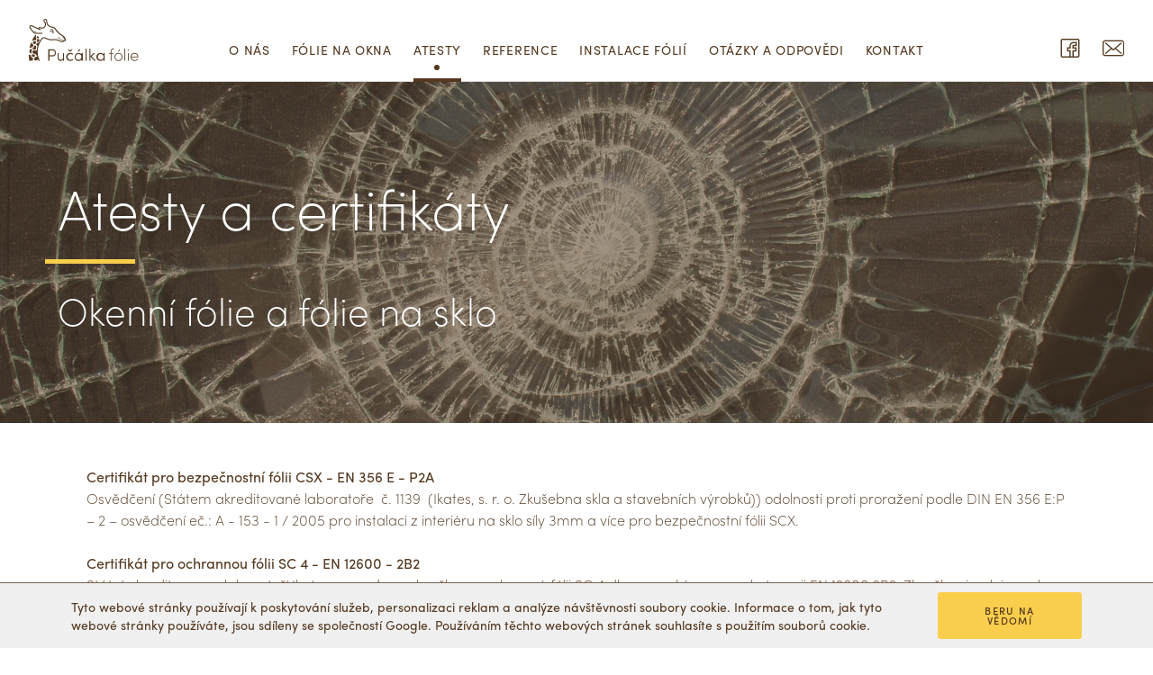

--- FILE ---
content_type: text/html; charset=utf-8
request_url: https://www.pucalka.cz/atesty-a-osvedceni-folie/
body_size: 5732
content:
<!DOCTYPE html><!--[if lt IE 10]><html class="no-js ie" lang="cs"><![endif]--><!--[if gt IE 10]><!--><html class="no-js" lang="cs"><!--<![endif]--><head><meta charset="utf-8" /><meta http-equiv="X-UA-Compatible" content="IE=edge" /><title>Atesty a certifikáty | Pučálka</title><meta name="keywords" content="atesty fólií, certifikáty, atest P2A"><meta name="description" content="Certifikáty a osvědčení potvrzují kvalitu a odolnost našich okenních fólií. Jsou vyžádovány především u bezpečnostních fólií, kde je vyžadují i pojišťovny."><meta name="author" content="NewLogic Studio - www.newlogic.cz" /><meta name="viewport" content="width=device-width, user-scalable=no" /><meta name="SKYPE_TOOLBAR" content="SKYPE_TOOLBAR_PARSER_COMPATIBLE" /><meta name="format-detection" content="telephone=no"><meta name="twitter:card" content="summary"><meta name="twitter:title" content="Atesty a certifikáty"><meta name="twitter:image" content="//www.pucalka.cz"><meta property="og:title" content="Atesty a certifikáty" /><meta property="og:image" content="//www.pucalka.cz" /><meta property="og:url" content="//www.pucalka.cz/atesty-a-osvedceni-folie/" /><!--[if lt IE 10]><script src="//cdnjs.cloudflare.com/ajax/libs/modernizr/2.8.3/modernizr.min.js"></script><script type="text/javascript" src="//cdnjs.cloudflare.com/ajax/libs/jquery/1.12.4/jquery.min.js"></script><script src="//cdnjs.cloudflare.com/ajax/libs/placeholders/4.0.1/placeholders.min.js"></script><![endif]--><!--[if lt IE 9]><script type="text/javascript" src="/dist/js/ie.js" data-ie="{ ie_text }" data-ie-btn="{ ie_continue }"></script><![endif]--><script type="text/javascript"> var webfont = { typekit: { id: 'wdo3zrw' }, custom: { families: ['web-pucalka'], urls: ['/icons/style.css'], testStrings: { 'web-pucalka': "\ue905" } } } </script><!-- Global Site Tag (gtag.js) - Google Analytics --><script async src="https://www.googletagmanager.com/gtag/js?id=UA-22113056-1"></script><script> window.dataLayer = window.dataLayer || []; function gtag(){ dataLayer.push(arguments); } gtag('js', new Date()); gtag('config', 'UA-22113056-1'); </script><link rel="preload" href="/dist/css/core.min.css?t=1508149744" as="style" onload="this.rel='stylesheet'"><noscript><link rel="stylesheet" href="/dist/css/core.min.css?t=1508149744"></noscript><script> !function(a){"use strict";var b=function(b,c,d){function e(a){return h.body?a():void setTimeout(function(){e(a)})}function f(){i.addEventListener&&i.removeEventListener("load",f),i.media=d||"all"}var g,h=a.document,i=h.createElement("link");if(c)g=c;else{var j=(h.body||h.getElementsByTagName("head")[0]).childNodes;g=j[j.length-1]}var k=h.styleSheets;i.rel="stylesheet",i.href=b,i.media="only x",e(function(){g.parentNode.insertBefore(i,c?g:g.nextSibling)});var l=function(a){for(var b=i.href,c=k.length;c--;)if(k[c].href===b)return a();setTimeout(function(){l(a)})};return i.addEventListener&&i.addEventListener("load",f),i.onloadcssdefined=l,l(f),i};"undefined"!=typeof exports?exports.loadCSS=b:a.loadCSS=b}("undefined"!=typeof global?global:this); (function (w) { if (!w.loadCSS) { return; } var rp = loadCSS.relpreload = {}; rp.support = function () { try { return w.document.createElement("link").relList.supports("preload"); } catch (e) { return false; } }; rp.poly = function () { var links = w.document.getElementsByTagName("link"); for (var i = 0; i < links.length; i++) { var link = links[i]; if (link.rel === "preload" && link.getAttribute("as") === "style") { w.loadCSS(link.href, link, link.getAttribute("media")); link.rel = null; } } }; if (!rp.support()) { rp.poly(); var run = w.setInterval(rp.poly, 300); if (w.addEventListener) { w.addEventListener("load", function () { rp.poly(); w.clearInterval(run); }); } if (w.attachEvent) { w.attachEvent("onload", function () { w.clearInterval(run); }) } } }(this)); </script><style type="text/css"> body > div {position:relative;opacity:0} body > .elm_spinner { animation: load 1.5s infinite; position: fixed; z-index: 1100; width: 32px; height: 32px; margin: -16px 0 0 -16px; left: 50%; top: 50vh; opacity: 1; } @keyframes load { 0% { transform: rotate(0deg) } 100% { transform: rotate(360deg) } } html.ie body > .elm_spinner { display: none; } </style><script></script><script type="text/javascript"> var webfont_url = 'https://cdnjs.cloudflare.com/ajax/libs/webfont/1.6.27/webfontloader.js'; WebFontConfig = webfont; (function(d) {var wf = d.createElement('script'), s = d.scripts[0];wf.src = webfont_url;wf.async = true;s.parentNode.insertBefore(wf, s);})(document); </script><style type="text/css">li {list-style: none} a {color: #000}</style><script src="https://cdnjs.cloudflare.com/ajax/libs/lazysizes/3.0.0/lazysizes.min.js" async></script><script>document.documentElement.className = document.documentElement.className.replace("no-js","js");</script><link rel="apple-touch-icon" sizes="180x180" href="/favicons/apple-touch-icon.png"><link rel="icon" type="image/png" sizes="32x32" href="/favicons/favicon-32x32.png"><link rel="icon" type="image/png" sizes="194x194" href="/favicons/favicon-194x194.png"><link rel="icon" type="image/png" sizes="192x192" href="/favicons/android-chrome-192x192.png"><link rel="icon" type="image/png" sizes="16x16" href="/favicons/favicon-16x16.png"><link rel="manifest" href="/favicons/manifest.json"><link rel="mask-icon" href="/favicons/safari-pinned-tab.svg" color="#724216"><link rel="shortcut icon" href="/favicons/favicon.ico"><meta name="apple-mobile-web-app-title" content="Pučálka"><meta name="application-name" content="Pučálka"><meta name="msapplication-config" content="/favicons/browserconfig.xml"><meta name="theme-color" content="#724216"></head><body class=" mod--preload" data-no-js="{ js }"><svg class="elm_spinner" width="32" height="32" viewBox="0 0 512 512" xmlns="http://www.w3.org/2000/svg"><path fill="#543920" d="M256 511.998c-68.38 0-132.67-26.629-181.02-74.98C26.629 388.658 0 324.378 0 255.998c0-48.42 13.591-95.57 39.303-136.35 25-39.648 60.332-71.686 102.18-92.65l21.5 42.916c-34.02 17.044-62.74 43.095-83.074 75.334-20.873 33.11-31.906 71.4-31.906 110.75 0 114.69 93.309 208 208 208s208-93.309 208-208c0-39.346-11.033-77.641-31.905-110.74-20.34-32.249-49.06-58.299-83.08-75.342L370.518 27c41.846 20.964 77.179 53.002 102.18 92.65C498.409 160.429 512 207.577 512 256c0 68.38-26.629 132.67-74.98 181.02C388.667 485.371 324.38 512 256 512z"/></svg><div id="layout"><header id="layout_header" class=""><div class="wrp_header"><div class="container mod--full"><div class="wrp_row mod--row mod--row-flex mod--row-middle"><div class="col col--2 col--6-t mod--left"><button class="elm_menu icon--menu" data-ssm-toggle></button><a href="/folie/" class="elm_logo icon--logo-2"></a></div><div class="col col--8 col--0-t mod--center"><nav class="elm_nav"><ul class="mod--row mod--row-horizontal mod--row-24"><li class="col"><a href="/folie/o-foliich/"><i>O nás</i></a></li><li class="col"><a href="/folie-na-okna-pucalka/"><i>Fólie na okna</i></a></li><li class="col"><a href="/atesty-a-osvedceni-folie/" class="mod--active"><i>Atesty</i></a></li><li class="col"><a href="/reference/"><i>Reference</i></a></li><li class="col"><a href="/zaruka-instalace-a-udrzba-folie/"><i>Instalace fólií</i></a></li><li class="col"><a href="/otazky-a-odpovedi/"><i>Otázky a odpovědi</i></a></li><li class="col"><a href="/kontakt/"><i>Kontakt</i></a></li></ul></nav></div><div class="col col--2 col--6-t mod--right"><ul class="elm_social mod--row mod--row-12"><li class="col"><a href="https://www.facebook.com/www.pucalka.cz/" class="icon icon--facebook" target="_blank"></a></li><li class="col"><a href="mailto:folie@pucalka.cz" class="icon icon--mail" target="_blank"></a></li></ul></div></div></div></div></header><main id="layout_main"><section class="comp_spotlight"><div class="wrp_comp_background mod--overlay"><div class="elm_item"><picture class="elm_item_image lib--parallax"><source srcset="/userfiles/thumbs/c7/p8310325-jpg_15052442001113_1920x768_tt_90.jpg" media="(min-width: 1280px)" /><source srcset="/userfiles/thumbs/6d/p8310325-jpg_15052442001113_1280x512_tt_90.jpg" media="(min-width: 768px)" /><source srcset="/userfiles/thumbs/dd/p8310325-jpg_15052442001113_768x480_tt_90.jpg" media="(max-width: 767px)" /><img src="/userfiles/thumbs/c7/p8310325-jpg_15052442001113_1920x768_tt_90.jpg" alt="" /></picture></div></div><div class="wrp_comp_caption"><div class="wrp_inner"><div class="elm_item"><div class="elm_item_inner"><h1 class="part_ui_heading"><i>Atesty a certifikáty</i></h1><p class="elm_text">Okenní fólie a fólie na sklo</p></div></div></div></div></section><section class="comp_site"><div class="wrp_comp_body mod--section-padding"><div class="container mod--small"><div class="part_ui_wsw" id="snippet-wsw"><p><strong>Certifikát pro bezpečnostní fólii CSX - EN 356 E - P2A</strong></p><p>Osvědčení (Státem akreditované laboratoře  č. 1139  (Ikates, s. r. o. Zkušebna skla a stavebních výrobků)) odolnosti proti proražení podle DIN EN 356 E:P – 2 – osvědčení eč.: A - 153 - 1 / 2005 pro instalaci z interiéru na sklo síly 3mm a více pro bezpečnostní fólii SCX.<br /> </p><p><strong>Certifikát pro ochrannou fólii SC 4 - EN 12600 - 2B2</strong></p><p>Státní akreditovanou laboratoří Ikates provedena zkouška na ochranné fólii SC 4 dle evropské normy v kategorii EN 12600 2B2. Zkouška simuluje osobu procházející zasklením.</p><p></p><p><strong>Certifikát pro ochrannou fólii SC 8 - EN 12600 - 1B1</strong></p><p>Státní akreditovanou laboratoří Ikates provedena zkouška na ochranné fólii SC 8 dle evropské normy v kategorii EN 12600 1B1. Zkouška simuluje osobu probíhající zasklením.</p><p></p><p><strong>Osvědčení zdravotní nezávadnosti</strong></p><p>Osvědčení Státního zdravotního ústavu – o zdravotní nezávadnosti a použitelnosti v potravinářství viz. Protokol o výsledku laboratorních zkoušek č. 12/05/151, 152. Veškeré typy fólií EWF jsou zdravotně nezávadné pro použití v interiérech. Jejich použití je možné i v potravinářských provozech. viz. Protokol o senzorické zkoušce č. S12-1311/05 ze dne 17.10.2005<br /> <br /><strong>Schválení autofólií </strong><br />Osvědčení Ministerstva dopravy a spojů ČR – rozšíření a schválení technické způsobilosti typu systému nebo výbavy č. 3070:</p><p>auto-fólie tónovací: určené k instalaci na boční a zadní skla motorových vozidel kategorie M, N – mimo výhled řidiče: N Black 05, N Black 20, N Black 35,  Charcoal 05, Charcoal 20, Charcoal 35, New Charcoal 05, New Charcoal 20, New Charcoal 35, autofólie lehce zabarvená, schválena  pro přední boční skla ve výhledu řidiče CS-BG IR 60.</p><p>Autofólie bezpečnostní bezbarvá SC 4 pro boční skla automobilů.<br />Black Out - černá bezpečnostní autofólie pro odpočet DPH kategorie N1.</p></div></div></div></section><section class="comp_inquiry mod--section-padding"><div class="container"><div class="wrp_comp_head"><h2 class="part_ui_heading mod--center" data-title="Pučálka"><i><b>Poptávka</b></i></h2></div><div class="wrp_comp_body mod--center"><form class="part_form part_form_inquiry ajax" id="snippet-form" method="post"><input type="hidden" name="do" value="form"><div class="elm_form_body mod--row-m mod--row-flex mod--row"><div class="col col--3 col--12-m"><div class="part_ui_input"><input type="text" name="name" placeholder="Jméno a příjmení" value="" xrequired /></div></div><div class="col col--3 col--12-m"><div class="part_ui_input"><input type="tel" name="phone" placeholder="Váš telefon" value="" xrequired /></div></div><div class="col col--3 col--12-m"><div class="part_ui_input"><input type="email" name="email" placeholder="Váš email" value="" xrequired /></div></div><div class="col col--3 col--12-m"><div class="part_ui_select mod--placeholder mod--flex-grow"><select name="choice" xrequired><option value="" disabled selected>Vyberte volbu</option><option value="1">Obecný dotaz</option><option value="2">Poptávka</option><option value="3">Cenová nabídka</option></select></div></div></div><div class="elm_form_foot mod--row mod--row-24"><div class="col col--12"><div class="part_ui_input"><textarea name="message" placeholder="Váš vzkaz"></textarea></div></div><div class="col col--12"></div><a href="/folie/podminky-ochrany-osobnich-udaju/" target="_blank">Odesláním poptávky souhlasíte se zpracováním osobních údajů dle našich Podmínek ochrany osobních údajů </a><div class="col col--12"><button class="part_ui_btn part_ui_btn_primary"><i>Odeslat</i></button></div></div></form></div></div></section></main><footer id="layout_footer"><div class="wrp_footer_body"><div class="container"><div class="elm_row mod--row mod--row-t mod--row-middle"><div class="col col--3 col--12-t mod--left"><span class="elm_logo icon--logo-2"></span></div><div class="col col--6 col--12-t mod--center"><form class="part_form part_form_newsletter ajax" id="snippet-newsletter" method="post"><input type="hidden" name="do" value="newsletter"><div class="mod--row mod--row-m mod--row-flex mod--row-8" style="justify-content: center"><div class="col col--12-m"><div class="part_ui_input"><input type="email" name="email" placeholder="Přihlaste se k odběru" value="" /></div></div><div class="col col--12-m"><button class="part_ui_btn part_ui_btn_primary mod--flex-grow"><i>Odebírat</i></button></div></div><div class="mod--center"><label class="part_ui_checkbox" style="color: #fff;"><input type="checkbox" required name="gdpr" value="1" style="position:relative;bottom: -2px;margin-right: 5px;" /><span style="font-size: 12px;">Souhlasím se zpracováním osobních údajů dle našich <a href="/folie/podminky-ochrany-osobnich-udaju/" target="_blank" style="text-decoration: underline;">Podmínek ochrany osobních údajů</a></span></label></div></form></div><div class="col col--3 col--12-t mod--right"><ul class="elm_social mod--row"><li class="col"><a href="https://www.facebook.com/www.pucalka.cz/" class="icon icon--facebook-alt" target="_blank"></a></li><li class="col"><a href="mailto:folie@pucalka.cz" class="icon icon--mail" target="_blank"></a></li></ul></div></div></div></div><div class="wrp_footer_foot"><div class="container"><div class="elm_row mod--row mod--row-middle"><div class="col col--3 col--6-t mod--left"><small>Copyright 2026 - Pučálka s.r.o.</small><small> - <a href="/mapa-stranek-folie/">Mapa stránek</a></small><br /><small><a href="/folie/zasady-pouzivani-cookies/">Zásady používání cookies</a></small></div><div class="col col--6 col--0-t mod--center"><ul class="elm_nav mod--row mod--row-8"><li class="col"><a href="/folie/o-foliich/"><i>O nás</i></a></li><li class="col"><a href="/folie-na-okna-pucalka/"><i>Fólie na okna</i></a></li><li class="col"><a href="/atesty-a-osvedceni-folie/"><i>Atesty</i></a></li><li class="col"><a href="/reference/"><i>Reference</i></a></li><li class="col"><a href="/zaruka-instalace-a-udrzba-folie/"><i>Instalace fólií</i></a></li><li class="col"><a href="/otazky-a-odpovedi/"><i>Otázky a odpovědi</i></a></li><li class="col"><a href="/kontakt/"><i>Kontakt</i></a></li></ul></div><div class="col col--3 col--6-t mod--right"><small>Web vytvořen od <span class="elm_nl"><i class="icon icon--nl_logo"><i>Newlogic</i><i class="path1"></i><i class="path2"></i></i><em><a href="https://www.newlogic.cz/" target="_blank">Digitální agentura</a> New Logic.</em></span></small></div></div></div></div></footer></div><div class="part_ui_cookies"><div class="container"><div class="mod--row mod--row-cell mod--row-middle"><div class="col col--12-m mod--left"><p>Tyto webové stránky používají k poskytování služeb, personalizaci reklam a analýze návštěvnosti soubory cookie. Informace o tom, jak tyto webové stránky používáte, jsou sdíleny se společností Google. Používáním těchto webových stránek souhlasíte s použitím souborů cookie.</p></div><div class="col col--12-m mod--right"><button class="part_ui_btn part_ui_btn_primary mod--small" data-cookies-confirm><i>Beru na vědomí</i></button></div></div></div></div><!--[if gt IE 10]><!--><script type="text/javascript" src="https://cdnjs.cloudflare.com/ajax/libs/jquery/3.2.1/jquery.min.js" defer></script><!--<![endif]--><script type="text/javascript" src="https://cdnjs.cloudflare.com/ajax/libs/scrollReveal.js/3.3.6/scrollreveal.min.js" defer></script><script type="text/javascript" src="https://cdnjs.cloudflare.com/ajax/libs/headroom/0.9.3/headroom.min.js" defer></script><script type="text/javascript" src="https://cdnjs.cloudflare.com/ajax/libs/jquery.touchswipe/1.6.18/jquery.touchSwipe.min.js" defer></script><script type="text/javascript" src="https://cdnjs.cloudflare.com/ajax/libs/slick-carousel/1.6.0/slick.min.js" defer></script><script type="text/javascript" src="https://cdnjs.cloudflare.com/ajax/libs/lightgallery/1.4.0/js/lightgallery.min.js" defer></script><script type="text/javascript" src="https://cdnjs.cloudflare.com/ajax/libs/lg-thumbnail/1.0.3/lg-thumbnail.min.js" defer></script><script type="text/javascript" src="/dist/js/core.min.js?t=1508149346" defer></script><script type="text/javascript" src="/dist/js/pucalka.js?t=1505987869" defer></script></body></html>

--- FILE ---
content_type: text/css
request_url: https://www.pucalka.cz/dist/css/core.min.css?t=1508149744
body_size: 13937
content:
@import url(https://cdnjs.cloudflare.com/ajax/libs/lightgallery/1.4.0/css/lightgallery.min.css);/*! normalize.css v7.0.0 | MIT License | github.com/necolas/normalize.css */html{line-height:1.15;-ms-text-size-adjust:100%;-webkit-text-size-adjust:100%}body{margin:0}article,footer,header,nav,section{display:block}h1{font-size:2em;margin:.67em 0}figcaption,figure,main{display:block}figure{margin:1em 40px}a{background-color:transparent;-webkit-text-decoration-skip:objects}b,strong{font-weight:inherit}b,strong{font-weight:bolder}small{font-size:80%}sub{font-size:75%;line-height:0;position:relative;vertical-align:baseline}sub{bottom:-.25em}audio:not([controls]){display:none;height:0}img{border-style:none}svg:not(:root){overflow:hidden}button,input,select,textarea{font-family:sans-serif;font-size:100%;line-height:1.15;margin:0}button,input{overflow:visible}button,select{text-transform:none}[type=reset],[type=submit],button,html [type=button]{-webkit-appearance:button}[type=button]::-moz-focus-inner,[type=reset]::-moz-focus-inner,[type=submit]::-moz-focus-inner,button::-moz-focus-inner{border-style:none;padding:0}[type=button]:-moz-focusring,[type=reset]:-moz-focusring,[type=submit]:-moz-focusring,button:-moz-focusring{outline:1px dotted ButtonText}textarea{overflow:auto}[type=checkbox],[type=radio]{-webkit-box-sizing:border-box;box-sizing:border-box;padding:0}[type=number]::-webkit-inner-spin-button,[type=number]::-webkit-outer-spin-button{height:auto}[type=search]{-webkit-appearance:textfield;outline-offset:-2px}[type=search]::-webkit-search-cancel-button,[type=search]::-webkit-search-decoration{-webkit-appearance:none}::-webkit-file-upload-button{-webkit-appearance:button;font:inherit}menu{display:block}summary{display:list-item}template{display:none}[hidden]{display:none}.slick-list,.slick-slider,.slick-track{position:relative;display:block}.slick-loading .slick-slide,.slick-loading .slick-track{visibility:hidden}.slick-slider{-webkit-box-sizing:border-box;box-sizing:border-box;-webkit-user-select:none;-moz-user-select:none;-ms-user-select:none;user-select:none;-webkit-touch-callout:none;-khtml-user-select:none;-ms-touch-action:pan-y;touch-action:pan-y;-webkit-tap-highlight-color:transparent}.slick-list{overflow:hidden;margin:0;padding:0}.slick-list:focus{outline:0}.slick-list.dragging{cursor:pointer;cursor:hand}.slick-slider .slick-list,.slick-slider .slick-track{-webkit-transform:translate3d(0,0,0);transform:translate3d(0,0,0)}.slick-track{top:0;left:0}.slick-track:after,.slick-track:before{display:table;content:''}.slick-track:after{clear:both}.slick-slide{display:none;float:left;height:100%;min-height:1px}[dir=rtl] .slick-slide{float:right}.slick-slide img{display:block}.slick-slide.slick-loading img{display:none}.slick-slide.dragging img{pointer-events:none}.slick-initialized .slick-slide{display:block}.slick-vertical .slick-slide{display:block;height:auto;border:1px solid transparent}.slick-arrow.slick-hidden{display:none}.mod--row.mod--row-flex{display:-webkit-box;display:-ms-flexbox;display:flex}.mod--row.mod--row-flex>[class*=" col"],.mod--row.mod--row-flex>[class^=col]{display:-webkit-box;display:-ms-flexbox;display:flex;-webkit-box-orient:vertical;-webkit-box-direction:normal;-ms-flex-direction:column;flex-direction:column}.mod--row.mod--row-flex>[class*=" col"].mod--center,.mod--row.mod--row-flex>[class^=col].mod--center{-webkit-box-align:center;-ms-flex-align:center;align-items:center}.mod--row.mod--row-middle>[class*=" col"],.mod--row.mod--row-middle>[class^=col]{vertical-align:middle}.mod--row.mod--row-middle.mod--row-flex>[class*=" col"],.mod--row.mod--row-middle.mod--row-flex>[class^=col]{-webkit-box-pack:center;-ms-flex-pack:center;justify-content:center}.mod--row.mod--row-cell{display:table;width:100%}.mod--row.mod--row-cell>[class*=" col"],.mod--row.mod--row-cell>[class^=col]{display:table-cell}.mod--row>[class*=" col"],.mod--row>[class^=col]{display:inline-block;vertical-align:top}@media all and (max-width:59.9375em){.mod--row.mod--row-t{display:block}.mod--row.mod--row-t>.col:first-of-type{padding-bottom:0}}@media all and (max-width:47.9375em){.mod--row.mod--row-m{display:block}.mod--row.mod--row-m>.col:first-of-type{padding-bottom:0}}.mod--row.mod--row-8{margin:0 -.5em}.mod--row.mod--row-8>[class*=" col"],.mod--row.mod--row-8>[class^=col]{padding:.5em}.mod--row.mod--row-12{margin:0 -.75em}.mod--row.mod--row-12>[class*=" col"],.mod--row.mod--row-12>[class^=col]{padding:.75em}.mod--row.mod--row-16{margin:0 -1em}.mod--row.mod--row-16>[class*=" col"],.mod--row.mod--row-16>[class^=col]{padding:1em}.mod--row.mod--row-24{margin:0 -1.5em}.mod--row.mod--row-24>[class*=" col"],.mod--row.mod--row-24>[class^=col]{padding:1.5em}.mod--row.mod--row-32{margin:0 -2em}.mod--row.mod--row-32>[class*=" col"],.mod--row.mod--row-32>[class^=col]{padding:2em}.mod--row.mod--row-48{margin:0 -3em}.mod--row.mod--row-48>[class*=" col"],.mod--row.mod--row-48>[class^=col]{padding:3em}.mod--row.mod--row-64{margin:0 -4em}.mod--row.mod--row-64>[class*=" col"],.mod--row.mod--row-64>[class^=col]{padding:4em}.mod--row.mod--row-96{margin:0 -6em}.mod--row.mod--row-96>[class*=" col"],.mod--row.mod--row-96>[class^=col]{padding:6em}@media all and (max-width:89.9375em){.mod--row.mod--row-64,.mod--row.mod--row-96{margin:0 -3em}.mod--row.mod--row-64>[class*=" col"],.mod--row.mod--row-64>[class^=col],.mod--row.mod--row-96>[class*=" col"],.mod--row.mod--row-96>[class^=col]{padding:3em}}@media all and (max-width:47.9375em){.mod--row.mod--row-64,.mod--row.mod--row-96{margin:0 -2em}.mod--row.mod--row-64>[class*=" col"],.mod--row.mod--row-64>[class^=col],.mod--row.mod--row-96>[class*=" col"],.mod--row.mod--row-96>[class^=col]{padding:2em}}.mod--row.mod--row-horizontal>[class*=" col"],.mod--row.mod--row-horizontal>[class^=col]{padding-top:0;padding-bottom:0}.mod--section-padding{padding:4em 0}@media all and (max-width:89.9375em){.mod--section-padding{padding:3em 0}}@media all and (max-width:47.9375em){.mod--section-padding{padding:2em 0}}.col--1{width:8.33333333%}.col--2{width:16.66666667%}.col--3{width:25%}.col--4{width:33.33333333%}.col--5{width:41.66666667%}.col--6{width:50%}.col--7{width:58.33333333%}.col--8{width:66.66666667%}.col--9{width:75%}.col--10{width:83.33333333%}.col--11{width:91.66666667%}.col--12{width:100%}@media all and (max-width:59.9375em){.col--0-t{display:none!important}.col--1-t{width:8.33333333%}.col--2-t{width:16.66666667%}.col--3-t{width:25%}.col--4-t{width:33.33333333%}.col--5-t{width:41.66666667%}.col--6-t{width:50%}.col--7-t{width:58.33333333%}.col--8-t{width:66.66666667%}.col--9-t{width:75%}.col--10-t{width:83.33333333%}.col--11-t{width:91.66666667%}.col--12-t{display:block!important;width:100%!important;float:none!important}}@media all and (max-width:47.9375em){.col--0-m{display:none!important}.col--1-m{width:8.33333333%}.col--2-m{width:16.66666667%}.col--3-m{width:25%}.col--4-m{width:33.33333333%}.col--5-m{width:41.66666667%}.col--6-m{width:50%}.col--7-m{width:58.33333333%}.col--8-m{width:66.66666667%}.col--9-m{width:75%}.col--10-m{width:83.33333333%}.col--11-m{width:91.66666667%}.col--12-m{display:block!important;width:100%!important}}.mod--block{display:block}.mod--table{display:table}.mod--table-row{display:table-row}.mod--table-row-group{display:table-row-group}.mod--flex{display:-webkit-box;display:-ms-flexbox;display:flex}.mod--flex-center{-webkit-box-align:center;-ms-flex-align:center;align-items:center}.mod--flex-grow{-webkit-box-flex:1;-ms-flex-positive:1;flex-grow:1}.mod--flex-row{-webkit-box-orient:horizontal;-webkit-box-direction:normal;-ms-flex-direction:row;flex-direction:row}.mod--relative{position:relative}.mod--fixed{position:fixed}.mod--text-overflow{overflow:hidden;text-overflow:ellipsis;white-space:nowrap}.mod--image-center{position:absolute;margin:auto;top:-9999px;left:-9999px;bottom:-9999px;right:-9999px}.mod--fl{float:left}.mod--fr{float:right}.mod--center{text-align:center}.mod--left{text-align:left}.mod--right{text-align:right}.mod--table-center{display:table;margin-right:auto;margin-left:auto}.mod--block-center{display:block;margin-right:auto;margin-left:auto}.mod--table-cell{display:table-cell}.mod--top{vertical-align:top}.mod--middle{vertical-align:middle}.mod--bottom{vertical-align:bottom}.mod--ratio{position:relative}.mod--ratio:before{content:"";display:block}.mod--ratio>div,.mod--ratio>iframe,.mod--ratio>img{position:absolute;top:0;left:0;bottom:0;right:0;width:100%;height:100%}.mod--ratio-1:before{padding-bottom:100%}.mod--ratio-2-1:before{padding-bottom:50%}.mod--ratio-3-1:before{padding-bottom:33.33333333%}.mod--ratio-3-2:before{padding-bottom:66.66666667%}.mod--ratio-3-4:before{padding-bottom:133.33333333%}.mod--ratio-4-1:before{padding-bottom:25%}.mod--ratio-4-3:before{padding-bottom:75%}.mod--ratio-5-2:before{padding-bottom:40%}.mod--ratio-7-5:before{padding-bottom:71.42857143%}.mod--ratio-8-3:before{padding-bottom:37.5%}.mod--ratio-8-5:before{padding-bottom:62.5%}.mod--ratio-8-7:before{padding-bottom:87.5%}.mod--ratio-9-5:before{padding-bottom:55.55555556%}.mod--ratio-11-7:before{padding-bottom:63.63636364%}.mod--ratio-12-7:before{padding-bottom:58.33333333%}.mod--ratio-12-11:before{padding-bottom:91.66666667%}.mod--ratio-15-7:before{padding-bottom:46.66666667%}.mod--ratio-16-9:before{padding-bottom:56.25%}#layout_footer .wrp_footer_body{background-color:#543920;padding:2.375em 0}#layout_footer .wrp_footer_body .elm_logo{color:rgba(255,255,255,.7);font-size:4.5em}#layout_footer .wrp_footer_body .elm_social{margin:0 -.375em}#layout_footer .wrp_footer_body .elm_social>[class*=" col"],#layout_footer .wrp_footer_body .elm_social>[class^=col]{padding:.375em}#layout_footer .wrp_footer_body .elm_social .icon{display:block;color:#face4d;border-radius:50%;padding:.75em;background-color:#432e1a}@media all and (max-width:59.9375em){#layout_footer .wrp_footer_body .elm_row>.col{text-align:center}#layout_footer .wrp_footer_body .elm_row>.col:not(:last-of-type){padding-bottom:2em}}#layout_footer .wrp_footer_foot{color:rgba(255,255,255,.3);padding:1.75em 0;background-color:#432e1a}@media all and (max-width:59.9375em){#layout_footer .wrp_footer_foot{padding:1em 0}}#layout_footer .wrp_footer_foot small{font-size:.75em;font-weight:300}@media all and (max-width:59.9375em){#layout_footer .wrp_footer_foot .elm_row>.col{text-align:center;width:100%}#layout_footer .wrp_footer_foot .elm_row>.col:last-of-type{padding-top:.5em}}#layout_footer .wrp_footer_foot .elm_nav{color:#fff}#layout_footer .wrp_footer_foot .elm_nav a{text-transform:uppercase}#layout_footer .wrp_footer_foot .elm_nav a i:not(.icon){position:relative}#layout_footer .wrp_footer_foot .elm_nav a i:not(.icon):before{position:absolute;-webkit-transform:translate(0,.25em);transform:translate(0,.25em);bottom:-.125em;left:0;right:0;content:"";-webkit-transition:border-color .3s ease 0s,-webkit-transform .3s ease 0s;transition:border-color .3s ease 0s,-webkit-transform .3s ease 0s;transition:border-color .3s ease 0s,transform .3s ease 0s;transition:border-color .3s ease 0s,transform .3s ease 0s,-webkit-transform .3s ease 0s;border-bottom:1px solid transparent}#layout_footer .wrp_footer_foot .elm_nav a:hover i:not(.icon):before{-webkit-transform:translate(0,0);transform:translate(0,0);border-color:#fff}#layout_footer .wrp_footer_foot .elm_nav a i{font-size:.75em}#layout_footer .wrp_footer_foot .elm_nl{position:relative;text-align:center;vertical-align:middle;margin-left:.25em;-webkit-user-select:none;-moz-user-select:none;-ms-user-select:none;user-select:none}@media all and (max-width:59.9375em){#layout_footer .wrp_footer_foot .elm_nl{cursor:pointer}}#layout_footer .wrp_footer_foot .elm_nl:hover em{visibility:visible;opacity:1;-webkit-transform:translateX(-50%) translateY(0);transform:translateX(-50%) translateY(0)}@media all and (max-width:99.9375em){#layout_footer .wrp_footer_foot .elm_nl:hover em{-webkit-transform:translateX(-60%) translateY(0);transform:translateX(-60%) translateY(0)}}#layout_footer .wrp_footer_foot .elm_nl .icon>i:not([class^=path]){display:none}#layout_footer .wrp_footer_foot .elm_nl .icon i[class^=path]:before{color:rgba(255,255,255,.3)}#layout_footer .wrp_footer_foot .elm_nl em{display:block;font-size:.9375em;line-height:1.4;width:20em;white-space:normal;word-wrap:break-word;bottom:100%;left:50%;background:#383838;color:#fff;padding:8px 10px 10px 10px;position:absolute;-webkit-transform:translateX(-50%) translateY(8px);transform:translateX(-50%) translateY(8px);visibility:hidden;opacity:0;z-index:1000000;-webkit-transition:.3s ease;transition:.3s ease;-webkit-transition-delay:0s;transition-delay:0s;margin-bottom:.625em;-webkit-user-select:none;-moz-user-select:none;-ms-user-select:none;user-select:none}@media all and (max-width:99.9375em){#layout_footer .wrp_footer_foot .elm_nl em{left:0;-webkit-transform:translateX(-60%) translateY(8px);transform:translateX(-60%) translateY(8px)}}#layout_footer .wrp_footer_foot .elm_nl em a{text-decoration:underline}#layout_footer .wrp_footer_foot .elm_nl em:before{width:0;height:0;position:absolute;top:100%;left:50%;margin-left:-6px;content:"";border-style:solid;border-width:6px 6px 0 6px;border-color:#383838 transparent transparent transparent}@media all and (max-width:99.9375em){#layout_footer .wrp_footer_foot .elm_nl em:before{left:70%}}#layout_footer .wrp_footer_foot .elm_nl em:after{position:absolute;top:100%;left:40%;right:40%;height:1em;content:""}#layout_header{position:fixed;z-index:1001;background-color:#fff;top:0;left:0;right:0;width:100%;-webkit-transition:background .3s ease 0s,padding .3s,-webkit-box-shadow .3s ease 0s;transition:background .3s ease 0s,padding .3s,-webkit-box-shadow .3s ease 0s;transition:box-shadow .3s ease 0s,background .3s ease 0s,padding .3s;transition:box-shadow .3s ease 0s,background .3s ease 0s,padding .3s,-webkit-box-shadow .3s ease 0s}@media all and (min-width:60em){#layout_header{border-bottom:1px solid rgba(84,57,32,.2)}}@media all and (min-width:60em){#layout_header.mod--transparent{background-color:transparent}}#layout_header.mod--transparent:before{position:absolute;left:0;bottom:0;right:0;display:block;background:#fff;background:-webkit-gradient(linear,left top, left bottom,color-stop(0, #fff),to(rgba(255,255,255,0)));background:linear-gradient(to bottom,#fff 0,rgba(255,255,255,0) 100%);filter:progid:DXImageTransform.Microsoft.gradient(startColorstr='#ffffff', endColorstr='rgba(255, 255, 255, 0)', GradientType=0);top:0;content:""}#layout_header.mod--transparent~#layout_main{padding-top:0}#layout_header.headroom--not-top{background-color:#fff;-webkit-box-shadow:0 0 .375em rgba(84,57,32,.75);box-shadow:0 0 .375em rgba(84,57,32,.75);border-bottom:0}@media all and (max-width:59.9375em){#layout_header{-webkit-animation-duration:.5s;animation-duration:.5s;-webkit-animation-fill-mode:both;animation-fill-mode:both;-webkit-box-shadow:0 0 .375em rgba(84,57,32,.75);box-shadow:0 0 .375em rgba(84,57,32,.75)}#layout_header.headroom--pinned{-webkit-animation-name:slideDown;animation-name:slideDown}#layout_header.headroom--unpinned{-webkit-animation-name:slideUp;animation-name:slideUp}}#layout_header~#layout_main{padding-top:5.625em}html.ie #layout_header~#layout_main{padding-top:4.375em}@media all and (max-width:59.9375em){#layout_header~#layout_main{padding-top:5.625em!important}}@media all and (max-width:47.9375em){#layout_header~#layout_main{padding-top:4.75em!important}}#layout_header .container{padding:0 2em}@media all and (max-width:59.9375em){#layout_header .container{padding:0 5%}}html.ie #layout_header .wrp_header .wrp_row{display:block}html.ie #layout_header .wrp_header .wrp_row>.col{display:inline-block;vertical-align:middle}#layout_header .wrp_header .wrp_row>.col{position:relative;height:5.625em}@media all and (min-width:60em){html.ie #layout_header .wrp_header .wrp_row>.col{height:auto}}@media all and (max-width:47.9375em){#layout_header .wrp_header .wrp_row>.col{height:4.75em}}#layout_header .wrp_header .wrp_row>.col:first-of-type{-webkit-box-align:baseline;-ms-flex-align:baseline;align-items:baseline}@media all and (max-width:29.9375em){#layout_header .wrp_header .wrp_row>.col:first-of-type{width:40%}}@media all and (max-width:29.9375em){#layout_header .wrp_header .wrp_row>.col:last-of-type{width:60%}}#layout_header .wrp_header .wrp_row>.col:not(:first-of-type){-webkit-box-pack:end;-ms-flex-pack:end;justify-content:flex-end}#layout_header .wrp_header .elm_logo{font-size:4em;position:absolute;top:50%;left:0;margin-top:-.5em}@media all and (max-width:89.9375em){#layout_header .wrp_header .elm_logo{font-size:3.5em}}@media all and (max-width:59.9375em){#layout_header .wrp_header .elm_logo{left:1em}}@media all and (max-width:47.9375em){#layout_header .wrp_header .elm_logo{font-size:3.5em;left:.875em}}@media all and (max-width:22.4375em){#layout_header .wrp_header .elm_logo{font-size:2.75em;left:.75em}}#layout_header .wrp_header .elm_logo:before{display:block}#layout_header .wrp_header .elm_menu{font-size:1.5em;margin-top:.25em}@media all and (min-width:60em){#layout_header .wrp_header .elm_menu{display:none}}#layout_header .wrp_header .elm_nav{white-space:nowrap}@media all and (max-width:99.9375em){#layout_header .wrp_header .elm_nav .mod--row{margin:0 -1em}#layout_header .wrp_header .elm_nav .mod--row>[class*=" col"],#layout_header .wrp_header .elm_nav .mod--row>[class^=col]{padding:1em}#layout_header .wrp_header .elm_nav .mod--row>.col{padding:0 1em}}@media all and (max-width:89.9375em){#layout_header .wrp_header .elm_nav .mod--row{margin:0 -.75em}#layout_header .wrp_header .elm_nav .mod--row>[class*=" col"],#layout_header .wrp_header .elm_nav .mod--row>[class^=col]{padding:.75em}#layout_header .wrp_header .elm_nav .mod--row>.col{padding:0 .75em}}@media all and (max-width:74.9375em){#layout_header .wrp_header .elm_nav .mod--row{margin:0 -.5em}#layout_header .wrp_header .elm_nav .mod--row>[class*=" col"],#layout_header .wrp_header .elm_nav .mod--row>[class^=col]{padding:.5em}#layout_header .wrp_header .elm_nav .mod--row>.col{padding:0 .5em}}#layout_header .wrp_header .elm_nav a{display:block;text-transform:uppercase;font-weight:400;position:relative;padding:1.5em 0}#layout_header .wrp_header .elm_nav a:after{position:absolute;display:block;border-radius:50%;opacity:0;-webkit-transform:scale(3,3);transform:scale(3,3);background-color:#543920;padding:.1875em;margin-top:-.1875em;margin-left:-.1875em;content:"";bottom:.75em;left:50%;-webkit-transform-origin:50% 0;transform-origin:50% 0;-webkit-transition:opacity .3s ease 0s,-webkit-transform .3s ease 0s;transition:opacity .3s ease 0s,-webkit-transform .3s ease 0s;transition:opacity .3s ease 0s,transform .3s ease 0s;transition:opacity .3s ease 0s,transform .3s ease 0s,-webkit-transform .3s ease 0s}#layout_header .wrp_header .elm_nav a:before{position:absolute;-webkit-transform:translate(0,.25em);transform:translate(0,.25em);bottom:0;left:0;right:0;content:"";-webkit-transition:border-color .3s ease 0s,-webkit-transform .3s ease 0s;transition:border-color .3s ease 0s,-webkit-transform .3s ease 0s;transition:border-color .3s ease 0s,transform .3s ease 0s;transition:border-color .3s ease 0s,transform .3s ease 0s,-webkit-transform .3s ease 0s;border-bottom:.25em solid transparent}#layout_header .wrp_header .elm_nav a i{font-size:.875em;letter-spacing:.05em}@media all and (max-width:79.9375em){#layout_header .wrp_header .elm_nav a i{font-size:.75em}}#layout_header .wrp_header .elm_nav a.mod--active:after,#layout_header .wrp_header .elm_nav a:hover:after{opacity:1;-webkit-transform:scale(1,1);transform:scale(1,1)}#layout_header .wrp_header .elm_nav a.mod--active:before,#layout_header .wrp_header .elm_nav a:hover:before{-webkit-transform:translate(0,.0625em);transform:translate(0,.0625em);border-color:#543920}#layout_header .wrp_header .elm_lang{top:-.5em}#layout_header .wrp_header .elm_social{margin-bottom:.75em}@media all and (max-width:47.9375em){#layout_header .wrp_header .elm_social{margin:0 -.5em;margin-bottom:1em}#layout_header .wrp_header .elm_social>[class*=" col"],#layout_header .wrp_header .elm_social>[class^=col]{padding:.5em}}#layout_header .wrp_header .elm_social .icon{font-size:1.5em;display:block;-webkit-transition:color .3s ease 0s;transition:color .3s ease 0s}#layout_header .wrp_header .elm_social .icon:hover{color:#76614d}#layout_nav{position:fixed;z-index:1003;width:28.125em;height:100vh;background-color:#543920;top:0;bottom:0;left:0}#layout_nav:not(.ssm-nav-visible){-webkit-transform:translate(-28.125em,0)!important;transform:translate(-28.125em,0)!important}@media all and (max-width:59.9375em){#layout_nav{display:-webkit-box;display:-ms-flexbox;display:flex;-webkit-box-pack:center;-ms-flex-pack:center;justify-content:center;-webkit-box-align:center;-ms-flex-align:center;align-items:center}}@media all and (max-width:47.9375em){#layout_nav{width:20em}#layout_nav:not(.ssm-nav-visible){-webkit-transform:translate(-20em,0)!important;transform:translate(-20em,0)!important}}#layout_nav .elm_head{text-align:center;display:none}#layout_nav .elm_head .elm_logo{display:inline-block;font-size:2em;padding:.5em}#layout_nav .elm_head .elm_logo i:before{color:#fff}#layout_nav .elm_content .elm_nav{display:block}#layout_nav .elm_content .elm_nav ul{margin:0}#layout_nav .elm_content .elm_nav ul li{display:block;margin-bottom:1px;padding:0}#layout_nav .elm_content .elm_nav ul li a{display:inline-block;text-align:center;border-radius:.25em;border:2px solid transparent;line-height:1;font-size:1em;position:relative;overflow:hidden;-webkit-transition:background .3s ease 0s,color .3s ease 0s,border-color .3s ease 0s;transition:background .3s ease 0s,color .3s ease 0s,border-color .3s ease 0s;padding:1em 2em;min-width:12.5em;color:#fff;background-color:#543920;border-color:#543920;width:100%;text-transform:uppercase;font-weight:500;letter-spacing:.05em;border-radius:0}#layout_nav .elm_content .elm_nav ul li a:hover{color:#fff;border-color:#face4d;background-color:#face4d}@media all and (max-width:47.9375em){#layout_nav .elm_content .elm_nav ul li a{min-width:0}#layout_nav .elm_content .elm_nav ul li a:not(.mod--auto){width:100%}}#layout_nav .elm_content .elm_nav ul li a.mod--shadow{-webkit-box-shadow:0 3px 1px -2px rgba(0,0,0,.2),0 2px 2px 0 rgba(0,0,0,.14),0 1px 5px 0 rgba(0,0,0,.12);box-shadow:0 3px 1px -2px rgba(0,0,0,.2),0 2px 2px 0 rgba(0,0,0,.14),0 1px 5px 0 rgba(0,0,0,.12);-webkit-transform:translateZ(0);transform:translateZ(0)}#layout_nav .elm_content .elm_nav ul li a.mod--circle{width:auto!important;height:auto!important;border-radius:50%;white-space:nowrap;padding:0}#layout_nav .elm_content .elm_nav ul li a.mod--circle i{width:3.875em;height:3.875em;line-height:3.875em}#layout_nav .elm_content .elm_nav ul li a.mod--circle i.icon{font-size:1em}#layout_nav .elm_content .elm_nav ul li a.mod--block{width:100%}#layout_nav .elm_content .elm_nav ul li a.mod--small{font-size:80%}#layout_nav .elm_content .elm_nav ul li a.mod--big{font-size:120%}#layout_nav .elm_content .elm_nav ul li a[disabled]{cursor:default}#layout_nav .elm_content .elm_nav ul li a i{font-size:.875em;letter-spacing:.12em;display:block}#layout_nav .elm_content .elm_nav ul li a.mod--active,#layout_nav .elm_content .elm_nav ul li a:hover,#layout_nav .elm_content .elm_nav ul li a[disabled]{color:#fff;border-color:#877463;background:#877463}#layout_nav .elm_content .elm_nav ul li a:hover{background-color:#543920;border-color:#543920}#layout_nav .elm_content .elm_nav ul li a i{font-size:.875em}@media all and (max-width:59.9375em) and (min-width:48em){#layout_nav .elm_content .elm_nav ul li a i{font-size:1em}}::-moz-selection{color:#fff;background-color:#face4d}::selection{color:#fff;background-color:#face4d}::-ms-input-placeholder{color:rgba(84,57,32,.54)!important;opacity:initial!important}iframe,img,svg{vertical-align:middle}button,input,select,textarea{font-family:sofia-pro,sans-serif}picture{display:block}button{-webkit-appearance:none;-moz-appearance:none;appearance:none;background:0 0;border:0;padding:0;cursor:pointer;color:inherit}input[type=submit]{cursor:pointer}textarea{resize:vertical}*{-webkit-box-sizing:border-box;box-sizing:border-box;outline:0;-webkit-tap-highlight-color:rgba(255,255,255,0)}h1,h2,h3,h4,h5,h6{font-size:1em;margin:0}ul{margin:0;padding:0;list-style:none}a{color:inherit;text-decoration:none}a:active,a:hover{outline-width:0}figure{margin:0}em,i{display:inline-block;font-style:normal}b,strong{font-weight:600}table{border-collapse:collapse;border-spacing:0}img{max-width:100%}#layout_scripts iframe,#layout_scripts img{position:absolute;bottom:0}button,input,select,textarea{font-family:inherit}button{font-size:medium}[class*=hint--]:after{font-family:sofia-pro,sans-serif}html{width:100%;height:100%;font-size:100%;line-height:normal}@media all and (max-width:74.9375em){html{font-size:90%}}@media all and (max-width:63.9375em) and (min-width:60em){html{font-size:80%}}@media all and (max-width:47.9375em){html{font-size:95%}}@media all and (max-width:29.9375em){html{font-size:90%}}html.wf-active body>#layout,html.wf-inactive body>#layout{-webkit-transition:opacity .3s ease 0s;transition:opacity .3s ease 0s}html.wf-active body:not(.mod--preload)>div,html.wf-inactive body:not(.mod--preload)>div{opacity:1}html.wf-active body:not(.mod--preload)>.elm_spinner,html.wf-inactive body:not(.mod--preload)>.elm_spinner{opacity:0!important;-webkit-transition:opacity .3s ease 0s;transition:opacity .3s ease 0s}html.wf-active body.mod--loaded>.elm_spinner,html.wf-inactive body.mod--loaded>.elm_spinner{display:none}html a{color:inherit}body{font-family:sofia-pro,sans-serif;color:#543920;position:relative;background-color:#fff;cursor:default}html.no-js body:not(.mod--loaded)>*{opacity:0}html.no-js body:not(.mod--loaded):after{display:block;content:attr(data-no-js);position:fixed;z-index:1100;left:50%;top:50vh;-webkit-transform:translateX(-50%);transform:translateX(-50%);max-width:30em;text-align:center;margin-top:3em}@media all and (max-width:100em){body #layout{overflow:hidden}}#layout_main{background-color:#fff;background-color:#fff}.container{max-width:102em;padding:0 5%;margin:0 auto;display:table;table-layout:fixed;width:100%}@media all and (min-width:140em){.container{max-width:122.4em}}.container.mod--small{max-width:76em}.container.mod--full{max-width:100%;padding:0}@media all and (min-width:140em){.container.mod--full{max-width:122.4em;padding:0 5%}}.part_text .part_ui_wsw p{line-height:1.75}.part_text .part_ui_btn{margin-top:2em}.part_form .elm_status{color:#219a43;margin-bottom:.5em}.part_form .elm_status.mod--bad{color:#ec644b}.part_form_contact .wrp_form_head .elm_title{font-size:1.5em;font-weight:400}@media all and (max-width:79.9375em){.part_form_contact .wrp_form_head .elm_title{font-size:1.25em}}.part_form_contact .wrp_form_head .part_ui_wsw{margin:.25em 0 1em}.part_form_contact .wrp_form_body .mod--row:last-of-type>.col:last-of-type{padding-bottom:0}.part_form_contact .wrp_form_body .mod--row>.col{padding-bottom:.875em}@media all and (min-width:48em){.part_form_contact .wrp_form_body .mod--row>.col.col--6:not(:last-of-type) .part_ui_input input{border-top-right-radius:0;border-bottom-right-radius:0}.part_form_contact .wrp_form_body .mod--row>.col.col--6:not(:first-of-type) .part_ui_input input{border-top-left-radius:0;border-bottom-left-radius:0;border-left:0}}.part_form_contact .wrp_form_body .part_ui_btn{margin-top:.5em}.part_form_contact .wrp_form_body .part_ui_input input,.part_form_contact .wrp_form_body .part_ui_input textarea{border-color:rgba(238,196,73,.4)}.part_form_contact .wrp_form_body .part_ui_input input:focus,.part_form_contact .wrp_form_body .part_ui_input textarea:focus{background-color:#fcfbfb}@media all and (min-width:48em){.part_form_inquiry .mod--row-flex .part_ui_input,.part_form_inquiry .mod--row-flex .part_ui_select{-webkit-box-flex:1;-ms-flex-positive:1;flex-grow:1;display:-webkit-box;display:-ms-flexbox;display:flex}.part_form_inquiry .mod--row-flex .part_ui_input input,.part_form_inquiry .mod--row-flex .part_ui_input select,.part_form_inquiry .mod--row-flex .part_ui_select input,.part_form_inquiry .mod--row-flex .part_ui_select select{-webkit-box-flex:1;-ms-flex-positive:1;flex-grow:1;height:auto}}@media all and (max-width:47.9375em){.part_form_inquiry .elm_form_body{margin:0 -.5em}.part_form_inquiry .elm_form_body>[class*=" col"],.part_form_inquiry .elm_form_body>[class^=col]{padding:.5em}.part_form_inquiry .elm_form_body>.col{padding-bottom:0}}@media all and (min-width:48em){.part_form_inquiry .elm_form_body>.col:not(:last-of-type) input{border-right-width:0;border-top-right-radius:0;border-bottom-right-radius:0}.part_form_inquiry .elm_form_body>.col:not(:first-of-type) input,.part_form_inquiry .elm_form_body>.col:not(:first-of-type) select{border-top-left-radius:0;border-bottom-left-radius:0}}@media all and (max-width:47.9375em){.part_form_inquiry .elm_form_foot{margin:0 -.5em}.part_form_inquiry .elm_form_foot>[class*=" col"],.part_form_inquiry .elm_form_foot>[class^=col]{padding:.5em}}.part_form_inquiry .elm_form_foot>.col{padding-bottom:0}.part_form_inquiry .elm_form_foot>.col:last-of-type{margin-top:1em}.part_form_newsletter{position:relative}@media all and (min-width:48em){.part_form_newsletter .mod--row-flex .part_ui_input{-webkit-box-flex:1;-ms-flex-positive:1;flex-grow:1}.part_form_newsletter .mod--row-flex .part_ui_input input{height:100%}}.part_form_newsletter .elm_status{position:absolute;left:0;right:0;bottom:100%;margin-bottom:.125em}.part_form_newsletter .part_ui_input{min-width:21.25em}@media all and (max-width:79.9375em){.part_form_newsletter .part_ui_input{min-width:16.25em}}.part_form_newsletter .part_ui_input input{border-color:#fff}@media all and (max-width:59.9375em){.part_form_newsletter .part_ui_input input{background-clip:border-box}}.part_item_categories{position:relative;text-align:center;border-radius:50%;display:block;z-index:1;border:1px solid rgba(84,57,32,.7);background-color:#fff;-webkit-transition:background .3s ease 0s;transition:background .3s ease 0s;overflow:hidden}.mod--logo .part_item_categories{border-color:transparent;background-color:transparent}.elm_body_categories:not(.mod--logo) .part_item_categories:hover{background-color:rgba(250,206,77,.7)}.part_item_categories:hover .elm_item_more{-webkit-transform:scale(1.2,1.2);transform:scale(1.2,1.2)}.mod--logo .part_item_categories:hover:after{-webkit-transform:scale(1.5,1.5);transform:scale(1.5,1.5);opacity:1}.mod--logo .part_item_categories:after{position:absolute;top:0;left:0;bottom:0;right:0;display:block;border-radius:50%;z-index:-1;opacity:0;-webkit-transform-origin:50% 75%;transform-origin:50% 75%;background-color:rgba(250,206,77,.7);content:"";-webkit-transform:scale(0,0);transform:scale(0,0);-webkit-transition:opacity .3s ease-in-out,-webkit-transform .3s ease-in-out;transition:opacity .3s ease-in-out,-webkit-transform .3s ease-in-out;transition:transform .3s ease-in-out,opacity .3s ease-in-out;transition:transform .3s ease-in-out,opacity .3s ease-in-out,-webkit-transform .3s ease-in-out}.part_item_categories:before{display:block;padding-top:100%;content:""}.part_item_categories .wrp_item{position:absolute;-webkit-transform:translate(0,-50%);transform:translate(0,-50%);text-align:center;margin-top:.5em;left:0;right:0;top:50%}.part_item_categories .elm_item_logo{margin:0 1.5em}.part_item_categories .elm_item_title{font-weight:200;line-height:1.15}.part_item_categories .elm_item_title strong{display:block;font-weight:400}.part_item_categories .elm_item_title i{font-size:1.25em}@media all and (max-width:22.4375em){.part_item_categories .elm_item_title i{font-size:1.125em}}.part_item_categories .elm_item_more{margin-top:1em;-webkit-transition:-webkit-transform .3s ease 0s;transition:-webkit-transform .3s ease 0s;transition:transform .3s ease 0s;transition:transform .3s ease 0s, -webkit-transform .3s ease 0s;-webkit-backface-visibility:hidden;backface-visibility:hidden}.part_item_categories .elm_item_more:before{font-size:1.75em;display:block}.part_ui_btn{display:inline-block;text-align:center;border-radius:.25em;border:2px solid transparent;line-height:1;font-size:1em;letter-spacing:.05em;text-transform:uppercase;font-weight:500;position:relative;overflow:hidden;-webkit-transition:background .3s ease 0s,color .3s ease 0s,border-color .3s ease 0s;transition:background .3s ease 0s,color .3s ease 0s,border-color .3s ease 0s;padding:1em 2em;min-width:12.5em}.part_ui_btn:hover{color:#fff;border-color:#face4d;background-color:#face4d}@media all and (max-width:47.9375em){.part_ui_btn{min-width:0}.part_ui_btn:not(.mod--auto){width:100%}}.part_ui_btn.mod--shadow{-webkit-box-shadow:0 3px 1px -2px rgba(0,0,0,.2),0 2px 2px 0 rgba(0,0,0,.14),0 1px 5px 0 rgba(0,0,0,.12);box-shadow:0 3px 1px -2px rgba(0,0,0,.2),0 2px 2px 0 rgba(0,0,0,.14),0 1px 5px 0 rgba(0,0,0,.12);-webkit-transform:translateZ(0);transform:translateZ(0)}.part_ui_btn.mod--circle{width:auto!important;height:auto!important;border-radius:50%;white-space:nowrap;padding:0}.part_ui_btn.mod--circle i{width:3.875em;height:3.875em;line-height:3.875em}.part_ui_btn.mod--circle i.icon{font-size:1em}.part_ui_btn.mod--block{width:100%}.part_ui_btn.mod--small{font-size:80%}.part_ui_btn.mod--big{font-size:120%}.part_ui_btn[disabled]{cursor:default}.part_ui_btn i{font-size:.875em;letter-spacing:.12em;display:block}.part_ui_btn_primary{color:#543920;background-color:#face4d;border-color:#face4d}.part_ui_btn_primary.mod--active,.part_ui_btn_primary:hover,.part_ui_btn_primary[disabled]{color:#543920;border-color:#fcdd82;background:#fcdd82}.part_ui_btn_primary.mod--color-b{color:#fff;background-color:#543920;border-color:#543920}.part_ui_btn_primary.mod--color-b.mod--active,.part_ui_btn_primary.mod--color-b:hover,.part_ui_btn_primary.mod--color-b[disabled]{color:#fff;border-color:#877463;background:#877463}.part_ui_btn_primary.mod--color{color:#fff;background-color:#543920;border-color:#543920}.part_ui_btn_primary.mod--color.mod--active,.part_ui_btn_primary.mod--color:hover,.part_ui_btn_primary.mod--color[disabled]{color:#fff;border-color:#877463;background:#877463}.part_ui_btn_outline{color:#543920;border-color:#543920;background-color:transparent}.part_ui_btn_outline.mod--active,.part_ui_btn_outline:not([disabled]):hover{color:#fff;border-color:#543920;background-color:#543920}.part_ui_btn_outline[disabled]{border-color:#877463}.part_ui_btn_outline.mod--active,.part_ui_btn_outline:not([disabled]):hover{color:#543920;border-color:#face4d;background-color:#face4d}.part_ui_cookies{position:fixed;top:auto;left:0;bottom:0;right:0;width:100%;background-color:#f0f0f0;z-index:1001;padding:.625em 0;border-top:1px solid #76614d}.part_ui_cookies .mod--row{margin:0 -.9375em;width:100%;margin:0}.part_ui_cookies .mod--row>[class*=" col"],.part_ui_cookies .mod--row>[class^=col]{padding:.9375em}@media all and (max-width:47.9375em){.part_ui_cookies .mod--row{margin:0}}.part_ui_cookies .mod--row .col{padding-top:0;padding-bottom:0}@media all and (max-width:47.9375em){.part_ui_cookies .mod--row .col{display:inline-block;width:100%}.part_ui_cookies .mod--row .col:not(:last-of-type){padding-bottom:.9375em}}.part_ui_cookies p{font-size:.875em;margin:0}@media all and (max-width:47.9375em){.part_ui_cookies p{text-align:center}}.part_ui_dropdown{position:relative;display:inline-block;min-width:3em}.part_ui_dropdown [aria-expanded].mod--toggled .icon{-webkit-transform:rotate(180deg);transform:rotate(180deg)}.part_ui_dropdown [aria-expanded].mod--toggled+ul{-webkit-animation:.3s ease 0s backwards 1 fadeInDown;animation:.3s ease 0s backwards 1 fadeInDown}.part_ui_dropdown [aria-expanded]:not(.mod--toggled)+ul{-webkit-animation:.3s ease 0s forwards 1 fadeOutUp;animation:.3s ease 0s forwards 1 fadeOutUp}.part_ui_dropdown [aria-expanded][aria-expanded=true]+ul{display:block}.part_ui_dropdown>a{display:block;font-weight:500;cursor:pointer}.part_ui_dropdown>a i:not(.icon){position:relative}.part_ui_dropdown>a i:not(.icon):before{position:absolute;-webkit-transform:translate(0,.25em);transform:translate(0,.25em);bottom:-.125em;left:0;right:0;content:"";-webkit-transition:border-color .3s ease 0s,-webkit-transform .3s ease 0s;transition:border-color .3s ease 0s,-webkit-transform .3s ease 0s;transition:border-color .3s ease 0s,transform .3s ease 0s;transition:border-color .3s ease 0s,transform .3s ease 0s,-webkit-transform .3s ease 0s;border-bottom:1px solid transparent}.part_ui_dropdown>a:hover i:not(.icon):before{-webkit-transform:translate(0,0);transform:translate(0,0);border-color:inherit}.part_ui_dropdown>a.mod--toggled i:not(.icon):before{-webkit-transform:translate(0,0);transform:translate(0,0);border-color:inherit}.part_ui_dropdown>a i{vertical-align:middle;font-size:.875em}.part_ui_dropdown>a i:not(.icon){margin-right:.5em}.part_ui_dropdown>a i.icon{font-size:.625em;-webkit-transition:-webkit-transform .3s;transition:-webkit-transform .3s;transition:transform .3s;transition:transform .3s, -webkit-transform .3s}.part_ui_dropdown ul{display:none;position:absolute;text-align:center;z-index:12;top:100%;left:-1em;right:-1em;padding:.5em .5em .625em;margin:1em 0;background-color:#fff;-webkit-filter:drop-shadow(0 0 .0625em rgba(84, 57, 32, .5));filter:drop-shadow(0 0 .0625em rgba(84, 57, 32, .5))}.part_ui_dropdown ul li{display:block}.part_ui_dropdown ul li:not(:last-of-type){margin-bottom:.375em}.part_ui_dropdown ul li .elm_item{color:#543920;cursor:pointer}.part_ui_dropdown ul li .elm_item input{display:none}.part_ui_dropdown ul li .elm_item i{margin-right:0}.part_ui_dropdown ul:before{width:0;height:0;position:absolute;opacity:1;-webkit-transition:opacity .3s ease 0s;transition:opacity .3s ease 0s;bottom:100%;left:50%;content:"";margin-left:-.1875em;border-style:solid;border-width:0 .375em .375em .375em;border-color:transparent transparent #fff transparent}.part_ui_dropdown .elm_item{display:block;color:#fff;font-weight:500}.part_ui_dropdown .elm_item i:not(.icon){position:relative}.part_ui_dropdown .elm_item i:not(.icon):before{position:absolute;-webkit-transform:translate(0,.25em);transform:translate(0,.25em);bottom:-.125em;left:0;right:0;content:"";-webkit-transition:border-color .3s ease 0s,-webkit-transform .3s ease 0s;transition:border-color .3s ease 0s,-webkit-transform .3s ease 0s;transition:border-color .3s ease 0s,transform .3s ease 0s;transition:border-color .3s ease 0s,transform .3s ease 0s,-webkit-transform .3s ease 0s;border-bottom:1px solid transparent}.part_ui_dropdown .elm_item:hover i:not(.icon):before{-webkit-transform:translate(0,0);transform:translate(0,0);border-color:#543920}.part_ui_dropdown .elm_item i{font-size:.875em}.part_ui_heading{font-weight:400;position:relative;display:block;font-weight:200;margin-bottom:1em}.part_ui_heading b,.part_ui_heading strong{font-weight:400}.part_ui_heading[data-title]{padding-top:3.5em;margin-top:-2em}@media all and (max-width:47.9375em){.part_ui_heading[data-title]{margin-top:0;padding-top:0}}.part_ui_heading.mod--center:before{-webkit-transform:translate(-50%,0);transform:translate(-50%,0);left:50%}.part_ui_heading.mod--center:after{margin:.375em auto 0}.part_ui_heading:before{position:absolute;display:block;font-weight:300;color:rgba(84,57,32,.05);font-size:5.125em;top:0;left:-.25em;content:attr(data-title)}@media all and (max-width:47.9375em){.part_ui_heading:before{content:normal}}.part_ui_heading:after{display:inline-block;width:6.25em;height:.125em;margin-top:.375em;margin-left:-.875em;background-color:#face4d;content:""}@media all and (max-width:59.9375em){.part_ui_heading:after{margin-left:0}}.part_ui_heading i{display:block;font-size:3em;position:relative}@media all and (max-width:59.9375em){.part_ui_heading i{font-size:2em}}@media all and (max-width:47.9375em){.part_ui_heading i{font-size:1.75em;line-height:1.5}}.part_ui_info{display:block;text-align:center;border:.5em solid #face4d}@media all and (max-width:47.9375em){.part_ui_info{font-size:80%}}.part_ui_info .elm_row{padding:1.125em;margin:0}.part_ui_info .elm_info{font-size:.875em;font-weight:300;margin-bottom:.5em}.part_ui_info .icon{font-size:1.125em}.part_ui_info h4{font-size:.875em;letter-spacing:.12em;font-weight:600;text-transform:uppercase;margin-bottom:.25em}.part_ui_input{position:relative}.part_ui_input:after{color:red;position:absolute;opacity:0;-webkit-transition:opacity .3s ease 0s;transition:opacity .3s ease 0s;right:1em;top:1.25em;margin-top:-.5em;content:""}.part_ui_input.mod--small{font-size:80%}.part_ui_input.mod--big{font-size:120%}.part_ui_input[data-form-datepicker] input{cursor:pointer}.part_ui_input[data-form-datepicker]:after{font-family:web-pucalka!important;speak:none;font-style:normal;font-weight:400;font-variant:normal;text-transform:none;line-height:1;-webkit-font-smoothing:antialiased;-moz-osx-font-smoothing:grayscale;color:#c8a53e;opacity:1;top:50%;pointer-events:none;content:""}.part_ui_input input,.part_ui_input textarea{border-radius:.125em;font-weight:200;color:#543920;-webkit-transition:background .3s ease 0s;transition:background .3s ease 0s;width:100%;padding:.875em 1em;border:2px solid #7d552f;background-clip:padding-box}.part_ui_input input[disabled],.part_ui_input textarea[disabled]{cursor:default;background-color:#e6e6e6}.part_ui_input input:invalid,.part_ui_input textarea:invalid{-webkit-box-shadow:none;box-shadow:none}.part_ui_input input:focus,.part_ui_input textarea:focus{background-color:#f6f5f4}.part_ui_input textarea{min-height:9.375em}.part_ui_input input::-webkit-input-placeholder{opacity:initial;color:rgba(84,57,32,.7)}.part_ui_input input::-moz-placeholder{opacity:initial;color:rgba(84,57,32,.7)}.part_ui_input input:-ms-input-placeholder{opacity:initial;color:rgba(84,57,32,.7)}.part_ui_input textarea::-webkit-input-placeholder{opacity:initial;color:rgba(84,57,32,.7)}.part_ui_input textarea::-moz-placeholder{opacity:initial;color:rgba(84,57,32,.7)}.part_ui_input textarea:-ms-input-placeholder{opacity:initial;color:rgba(84,57,32,.7)}.part_ui_select{display:inline-block;position:relative;z-index:1;width:100%}.part_ui_select.mod--placeholder select{color:rgba(84,57,32,.7)}.part_ui_select.mod--focus select{border-bottom-left-radius:0;border-bottom-right-radius:0;background-color:#f6f5f4}@media all and (min-width:60em){.part_ui_select.mod--focus:after{-webkit-transform:rotate(180deg);transform:rotate(180deg)}}.part_ui_select:after{position:absolute;color:#543920;font-size:.875em;font-family:web-pucalka!important;speak:none;font-style:normal;font-weight:400;font-variant:normal;text-transform:none;line-height:1;-webkit-font-smoothing:antialiased;-moz-osx-font-smoothing:grayscale;z-index:1;pointer-events:none;content:"\e903";cursor:pointer;right:1.5em;top:50%;margin-top:-.5em;-webkit-transition:-webkit-transform .2s;transition:-webkit-transform .2s;transition:transform .2s;transition:transform .2s, -webkit-transform .2s}.part_ui_select select{position:relative;z-index:1;line-height:normal;font-weight:200;color:#767676;width:100%;height:100%;border-radius:.125em;color:#543920;background-color:#fff;-webkit-transition:background .3s ease 0s;transition:background .3s ease 0s;border:2px solid #7d552f;cursor:pointer;-webkit-appearance:none;-moz-appearance:none;padding:.625em 3em .625em 1em}.part_ui_select select option{font-weight:300!important}@media screen and (min-width:0 \0) and (-webkit-min-device-pixel-ratio:0.75), screen and (min-width:0 \0) and (min-resolution:72dpi){.part_ui_select:after{content:""}.part_ui_select select{padding-right:.5em!important}}.part_ui_wsw,.wsw{clear:both}.part_ui_wsw.before,.part_ui_wsw:after,.wsw.before,.wsw:after{content:" ";display:table}.part_ui_wsw:after,.wsw:after{clear:both}.part_ui_wsw .text_extra_big,.wsw .text_extra_big{font-size:1.375em}.part_ui_wsw .text_big,.wsw .text_big{font-size:1.25em}.part_ui_wsw .text_bigger,.wsw .text_bigger{font-size:1.0625em}.part_ui_wsw .text_smaller,.wsw .text_smaller{font-size:.9375em}.part_ui_wsw .text_small,.wsw .text_small{font-size:.875em}.part_ui_wsw .text_extra_small,.wsw .text_extra_small{font-size:.75em}.part_ui_wsw .mod--row,.wsw .mod--row{margin:0 -1em;-webkit-box-sizing:border-box;box-sizing:border-box}.part_ui_wsw .mod--row>[class*=" col"],.part_ui_wsw .mod--row>[class^=col],.wsw .mod--row>[class*=" col"],.wsw .mod--row>[class^=col]{padding:1em}@media all and (max-width:47.9375em){.part_ui_wsw .mod--row,.wsw .mod--row{margin:0 -.5em}.part_ui_wsw .mod--row>[class*=" col"],.part_ui_wsw .mod--row>[class^=col],.wsw .mod--row>[class*=" col"],.wsw .mod--row>[class^=col]{padding:.5em}}.part_ui_wsw a,.wsw a{color:#face4d;font-weight:400;text-decoration:underline;-webkit-transition:color .3s ease 0s;transition:color .3s ease 0s}.part_ui_wsw a:hover,.wsw a:hover{color:#fbd871}.part_ui_wsw b,.part_ui_wsw strong,.wsw b,.wsw strong{font-weight:400}.part_ui_wsw em,.part_ui_wsw i,.wsw em,.wsw i{display:inline;font-style:italic}.part_ui_wsw figure figcaption,.wsw figure figcaption{font-size:.875em;margin-top:.75em}.part_ui_wsw img,.wsw img{max-width:100%;height:auto!important}@media all and (max-width:47.9375em){.part_ui_wsw img,.wsw img{display:block;margin:0 0 1.25em!important;float:none!important}}.part_ui_wsw img.mod--fr,.part_ui_wsw img[style="float: right"],.part_ui_wsw img[style="float: right;"],.wsw img.mod--fr,.wsw img[style="float: right"],.wsw img[style="float: right;"]{margin:0 0 2em 4em;max-width:33.33333333%}.part_ui_wsw img.mod--fl,.part_ui_wsw img[style="float: left"],.part_ui_wsw img[style="float: left;"],.wsw img.mod--fl,.wsw img[style="float: left"],.wsw img[style="float: left;"]{margin:0 2em 4em 0;max-width:33.33333333%}.part_ui_wsw p,.wsw p{line-height:1.5;font-weight:200;margin:0}.part_ui_wsw p:after,.wsw p:after{content:"\00a0"}.part_ui_wsw hr,.wsw hr{margin:1.25em 0}.part_ui_wsw h1,.part_ui_wsw h2,.part_ui_wsw h3,.part_ui_wsw h4,.part_ui_wsw h5,.part_ui_wsw h6,.wsw h1,.wsw h2,.wsw h3,.wsw h4,.wsw h5,.wsw h6{color:#543920;font-weight:400;clear:both;margin:0 0 .3125em}.part_ui_wsw h1.before,.part_ui_wsw h1:after,.part_ui_wsw h2.before,.part_ui_wsw h2:after,.part_ui_wsw h3.before,.part_ui_wsw h3:after,.part_ui_wsw h4.before,.part_ui_wsw h4:after,.part_ui_wsw h5.before,.part_ui_wsw h5:after,.part_ui_wsw h6.before,.part_ui_wsw h6:after,.wsw h1.before,.wsw h1:after,.wsw h2.before,.wsw h2:after,.wsw h3.before,.wsw h3:after,.wsw h4.before,.wsw h4:after,.wsw h5.before,.wsw h5:after,.wsw h6.before,.wsw h6:after{content:" ";display:table}.part_ui_wsw h1:after,.part_ui_wsw h2:after,.part_ui_wsw h3:after,.part_ui_wsw h4:after,.part_ui_wsw h5:after,.part_ui_wsw h6:after,.wsw h1:after,.wsw h2:after,.wsw h3:after,.wsw h4:after,.wsw h5:after,.wsw h6:after{clear:both}.part_ui_wsw h1,.wsw h1{font-size:1.5em}.part_ui_wsw h2,.wsw h2{font-size:1.375em}.part_ui_wsw h3,.wsw h3{font-size:1.25em}.part_ui_wsw h4,.wsw h4{font-size:1.125em}.part_ui_wsw h5,.wsw h5{font-size:1.0625em}.part_ui_wsw h6,.wsw h6{font-size:1em}.part_ui_wsw .elm_table,.wsw .elm_table{display:block;max-width:100%;overflow:auto}.part_ui_wsw .elm_video,.wsw .elm_video{position:relative}.part_ui_wsw .elm_video:before,.wsw .elm_video:before{content:"";display:block;padding-bottom:56.25%}.part_ui_wsw .elm_video iframe,.wsw .elm_video iframe{position:absolute;top:0;left:0;bottom:0;right:0;width:100%;height:100%}.part_ui_wsw table,.wsw table{border:0}.part_ui_wsw table td,.wsw table td{border:1px solid #e6e6e6}.part_ui_wsw iframe,.wsw iframe{max-width:100%}.part_ui_wsw blockquote,.wsw blockquote{position:relative;font-size:1.4375em;text-align:center;color:#543920;font-family:sofia-pro,sans-serif;z-index:1;overflow:hidden;padding:.6875em;border-top:1px solid #e6e6e6;border-bottom:1px solid #e6e6e6}@media all and (max-width:29.9375em){.part_ui_wsw blockquote,.wsw blockquote{font-size:1.125em}}.part_ui_wsw ol,.part_ui_wsw ul,.wsw ol,.wsw ul{list-style-type:none!important;margin:0;padding:0}.part_ui_wsw ol li,.part_ui_wsw ul li,.wsw ol li,.wsw ul li{vertical-align:top;position:relative;font-weight:400;line-height:1.5;padding-left:1.25em}.part_ui_wsw ol li:not(:last-of-type),.part_ui_wsw ul li:not(:last-of-type),.wsw ol li:not(:last-of-type),.wsw ul li:not(:last-of-type){margin:0 0 .625em}.part_ui_wsw ol li:before,.part_ui_wsw ul li:before,.wsw ol li:before,.wsw ul li:before{position:absolute;display:inline-block;color:#face4d;left:0;top:-1px;text-indent:0}.part_ui_wsw ol li:before,.part_ui_wsw ol[style="list-style-type: square"] li:before,.part_ui_wsw ol[style="list-style-type: square;"] li:before,.part_ui_wsw ul li:before,.part_ui_wsw ul[style="list-style-type: square"] li:before,.part_ui_wsw ul[style="list-style-type: square;"] li:before,.wsw ol li:before,.wsw ol[style="list-style-type: square"] li:before,.wsw ol[style="list-style-type: square;"] li:before,.wsw ul li:before,.wsw ul[style="list-style-type: square"] li:before,.wsw ul[style="list-style-type: square;"] li:before{content:"\25A0"}.part_ui_wsw ol[style="list-style-type: disc"] li:before,.part_ui_wsw ol[style="list-style-type: disc;"] li:before,.part_ui_wsw ul[style="list-style-type: disc"] li:before,.part_ui_wsw ul[style="list-style-type: disc;"] li:before,.wsw ol[style="list-style-type: disc"] li:before,.wsw ol[style="list-style-type: disc;"] li:before,.wsw ul[style="list-style-type: disc"] li:before,.wsw ul[style="list-style-type: disc;"] li:before{content:"\2022"}.part_ui_wsw ol[style="list-style-type: circle"] li:before,.part_ui_wsw ol[style="list-style-type: circle;"] li:before,.part_ui_wsw ul[style="list-style-type: circle"] li:before,.part_ui_wsw ul[style="list-style-type: circle;"] li:before,.wsw ol[style="list-style-type: circle"] li:before,.wsw ol[style="list-style-type: circle;"] li:before,.wsw ul[style="list-style-type: circle"] li:before,.wsw ul[style="list-style-type: circle;"] li:before{content:"\26AC"}.part_ui_wsw ol,.wsw ol{counter-reset:li}.part_ui_wsw ol li:before,.wsw ol li:before{content:counter(li);counter-increment:li}.wsw b,.wsw h1,.wsw h2,.wsw h3,.wsw h4,.wsw h5,.wsw h6,.wsw strong{font-weight:700}.wsw li,.wsw p{font-weight:400}.wsw p:after{content:normal}.comp_about{position:relative;overflow:hidden}@media all and (min-width:60em){.comp_about.mod--image-dog{padding-top:6em}.comp_about.mod--image-dog+.comp_categories{padding-top:8em}}.comp_about .wrp_comp_background{position:absolute;width:50%;height:100%;margin-left:4em;top:0;left:50%;bottom:2em;background-repeat:no-repeat;background-position:0 50%;background-size:cover}.comp_about .wrp_comp_background.mod--dog{z-index:2;width:44.5625em;height:33em;background-size:100%;top:auto;bottom:-6.6875em;background-image:url(../../img/c3dfbe1.png)}@media all and (max-width:99.9375em){.comp_about .wrp_comp_background.mod--dog{margin-left:0}}@media all and (max-width:59.9375em){.comp_about .wrp_comp_background{display:none}}.comp_about .wrp_comp_body .part_text{margin-right:3em}@media all and (max-width:74.9375em){.comp_about .wrp_comp_body .part_text{margin-right:1.5em}}.comp_about_category{position:relative;background-color:rgba(84,57,32,.8)}@media all and (min-width:140em){.comp_about_category{max-width:122.4em;padding:0 5%;margin:0 auto;background-color:transparent!important}.comp_about_category .container{position:relative;padding:4em 0}.comp_about_category .wrp_comp_body{margin:0}}@media all and (max-width:89.9375em){.comp_about_category{font-size:87.5%}}@media all and (max-width:74.9375em){.comp_about_category{font-size:81.25%}}.comp_about_category .wrp_comp_background{position:absolute;width:45%;height:100%;margin-right:4em;top:0;left:0;bottom:2em;background-repeat:no-repeat;background-position:100% 50%;background-size:cover}@media all and (max-width:59.9375em){.comp_about_category .wrp_comp_background{display:none}}.comp_about_category .wrp_comp_body .elm_body_text{color:#fff;margin-top:-1em}@media all and (min-width:48em){.comp_about_category .wrp_comp_body .elm_body_text .part_ui_wsw{-webkit-column-count:2;column-count:2;-webkit-column-gap:3em;column-gap:3em}}.comp_about_category .wrp_comp_body .elm_body_text .part_ui_wsw p{line-height:1.85}.comp_categories{position:relative;z-index:1;background-color:rgba(250,206,77,.2)}.comp_categories:before{display:block;position:absolute;top:0;left:0;bottom:0;right:0;background:#fff;background:linear-gradient(30deg,#fff 50%,rgba(255,255,255,.2) 100%);filter:progid:DXImageTransform.Microsoft.gradient(startColorstr='#ffffff', endColorstr='rgba(255, 255, 255, .2)', GradientType=1);z-index:-1;content:""}.comp_categories .wrp_comp_body>.col:last-of-type{position:relative;padding-right:6.125%}@media all and (max-width:59.9375em){.comp_categories .wrp_comp_body>.col:last-of-type{padding-right:0}}.comp_categories .wrp_comp_body>.col:last-of-type:after{display:block;position:absolute;top:2em;bottom:2em;left:100%;margin-left:-2em;content:"";border-right:1px solid #543920}@media all and (max-width:59.9375em){.comp_categories .wrp_comp_body>.col:last-of-type:after{content:normal}}.comp_categories .wrp_comp_body>.col:first-of-type{float:right;padding-left:3.125%;padding-right:3.125%}@media all and (max-width:89.9375em){.comp_categories .wrp_comp_body>.col:first-of-type{padding-right:0}}@media all and (max-width:59.9375em){.comp_categories .wrp_comp_body>.col:first-of-type{padding:0}}.comp_categories .wrp_comp_body .elm_body_categories{margin:0 -1.125em;text-align:center}.comp_categories .wrp_comp_body .elm_body_categories>[class*=" col"],.comp_categories .wrp_comp_body .elm_body_categories>[class^=col]{padding:1.125em}@media all and (max-width:79.9375em) and (min-width:64em){.comp_categories .wrp_comp_body .elm_body_categories{margin:0 -.5em}.comp_categories .wrp_comp_body .elm_body_categories>[class*=" col"],.comp_categories .wrp_comp_body .elm_body_categories>[class^=col]{padding:.5em}}@media all and (max-width:59.9375em){.comp_categories .wrp_comp_body .elm_body_categories{margin-top:2em}}@media all and (max-width:47.9375em){.comp_categories .wrp_comp_body .elm_body_categories{margin:0 -.5em;margin-top:2em}.comp_categories .wrp_comp_body .elm_body_categories>[class*=" col"],.comp_categories .wrp_comp_body .elm_body_categories>[class^=col]{padding:.5em}}.comp_categories .wrp_comp_body .elm_body_categories.mod--logo>.col{padding-bottom:.125em;padding-top:.125em}@media all and (min-width:90em){.comp_categories .wrp_comp_body .part_text .part_ui_wsw p{line-height:2}}.comp_category{position:relative}.comp_category .wrp_comp_nav{position:absolute;width:0;top:6em;left:0;bottom:6em}@media all and (max-width:115em){.comp_category .wrp_comp_nav{display:none}}.comp_category .wrp_comp_nav .elm_nav{z-index:1000;position:-webkit-sticky;position:sticky;top:8em;margin-left:3em}.comp_category .wrp_comp_nav .elm_nav a{font-weight:300;color:rgba(84,57,32,.5);position:relative;padding-left:1.5em;-webkit-transition:color .3s ease 0s;transition:color .3s ease 0s}.comp_category .wrp_comp_nav .elm_nav a.mod--active i{font-size:.875em}.comp_category .wrp_comp_nav .elm_nav a.mod--active,.comp_category .wrp_comp_nav .elm_nav a:hover{color:#543920}.comp_category .wrp_comp_nav .elm_nav a.mod--active:before,.comp_category .wrp_comp_nav .elm_nav a:hover:before{-webkit-transform:scale(1.2,1.2);transform:scale(1.2,1.2);background-color:#543920;border-color:#543920}.comp_category .wrp_comp_nav .elm_nav a i{font-size:.75em}.comp_category .wrp_comp_nav .elm_nav a:before{display:block;position:absolute;border-radius:50%;border:1px solid #ccc;padding:.3125em;top:50%;margin-top:-.1875em;margin-left:-.3125em;background-color:#fff;left:0;content:"";-webkit-transition:border-color .3s ease 0s,background .3s ease 0s,-webkit-transform .3s ease 0s;transition:border-color .3s ease 0s,background .3s ease 0s,-webkit-transform .3s ease 0s;transition:border-color .3s ease 0s,background .3s ease 0s,transform .3s ease 0s;transition:border-color .3s ease 0s,background .3s ease 0s,transform .3s ease 0s,-webkit-transform .3s ease 0s}.comp_category .wrp_comp_nav .elm_nav li{white-space:nowrap;padding-top:2em;padding-bottom:2em}.comp_category .wrp_comp_nav .elm_nav li:first-of-type{padding-top:1em}.comp_category .wrp_comp_nav .elm_nav li:last-of-type{padding-bottom:1em}.comp_category .wrp_comp_nav .elm_nav:before{position:absolute;display:block;background-color:#ccc;width:1px;height:100%;top:0;left:0;bottom:0;content:""}html.ie .comp_category .wrp_comp_body.mod--pics .elm_item_pic{display:none}.comp_category .wrp_comp_body.mod--pics .elm_item:nth-of-type(4n+2) .elm_body_text{margin-bottom:2em}.comp_category .wrp_comp_body.mod--pics .elm_item:nth-of-type(4n+2) .elm_item_pic{width:15.5em;height:17.75em;position:absolute;z-index:2;right:5%;bottom:-3.25em;background-size:100%;background-image:url(../../img/bnk9sqf.png)}@media all and (max-width:100em){.comp_category .wrp_comp_body.mod--pics .elm_item:nth-of-type(4n+2) .elm_item_pic{right:1em}}@media all and (max-width:99.9375em){.comp_category .wrp_comp_body.mod--pics .elm_item:nth-of-type(4n+2) .elm_item_pic{font-size:80%}}@media all and (max-width:59.9375em){.comp_category .wrp_comp_body.mod--pics .elm_item:nth-of-type(4n+2) .elm_item_pic{display:none}}.comp_category .wrp_comp_body.mod--pics .elm_item:nth-of-type(4n+4) .elm_body_image{margin-bottom:2em}.comp_category .wrp_comp_body.mod--pics .elm_item:nth-of-type(4n+4) .elm_item_pic{width:20.4375em;height:18.75em;position:absolute;z-index:2;left:12%;bottom:-4em;background-size:100%;background-image:url(../../img/uk3aqia.png)}@media all and (max-width:100em){.comp_category .wrp_comp_body.mod--pics .elm_item:nth-of-type(4n+4) .elm_item_pic{left:1em}}@media all and (max-width:99.9375em){.comp_category .wrp_comp_body.mod--pics .elm_item:nth-of-type(4n+4) .elm_item_pic{font-size:80%}}@media all and (max-width:59.9375em){.comp_category .wrp_comp_body.mod--pics .elm_item:nth-of-type(4n+4) .elm_item_pic{display:none}}.comp_category .wrp_comp_body .elm_item{position:relative}@media all and (min-width:60em){html:not(.ie) .comp_category .wrp_comp_body .elm_item:nth-of-type(odd) .elm_row>.col:not(:only-of-type):first-of-type{text-align:right}html:not(.ie) .comp_category .wrp_comp_body .elm_item:nth-of-type(odd) .elm_row>.col:not(:only-of-type):first-of-type ul li{padding-right:1.25em;padding-left:0}html:not(.ie) .comp_category .wrp_comp_body .elm_item:nth-of-type(odd) .elm_row>.col:not(:only-of-type):first-of-type ul li:before{left:auto;right:0}html:not(.ie) .comp_category .wrp_comp_body .elm_item:nth-of-type(odd) .elm_row>.col:not(:only-of-type) .elm_body_image{margin-left:8.33333333%}html:not(.ie) .comp_category .wrp_comp_body .elm_item:nth-of-type(odd) .elm_row>.col:not(:only-of-type) .elm_body_text{margin-left:8.33333333%}html:not(.ie) .comp_category .wrp_comp_body .elm_item:nth-of-type(odd) .elm_row>.col:not(:only-of-type) .elm_body_text .part_ui_heading:before{left:auto;right:-.25em}html:not(.ie) .comp_category .wrp_comp_body .elm_item:nth-of-type(odd) .elm_row>.col:not(:only-of-type) .elm_body_text .part_ui_heading:after{margin-right:-.875em;margin-left:auto}}.comp_category .wrp_comp_body .elm_item:nth-of-type(even){background-color:#f2f2f2}@media all and (min-width:60em){.comp_category .wrp_comp_body .elm_item:nth-of-type(even) .elm_row{-webkit-box-orient:horizontal;-webkit-box-direction:reverse;-ms-flex-direction:row-reverse;flex-direction:row-reverse}.comp_category .wrp_comp_body .elm_item:nth-of-type(even) .elm_row>.col .elm_body_text{margin-right:8.33333333%}.comp_category .wrp_comp_body .elm_item:nth-of-type(even) .elm_row>.col .elm_body_image{margin-right:8.33333333%}}@media all and (max-width:59.9375em){.comp_category .wrp_comp_body .elm_item .elm_row>.col:first-of-type{padding-top:0}}@media all and (max-width:59.9375em){.comp_contact .wrp_comp_body>.col:first-of-type,.comp_contact_detail .wrp_comp_body>.col:first-of-type{padding-top:0}}.comp_contact .wrp_comp_body .elm_body_text .wrp_text_table,.comp_contact_detail .wrp_comp_body .elm_body_text .wrp_text_table{display:table;width:100%}.comp_contact .wrp_comp_body .elm_body_text .wrp_text_table .elm_row .col,.comp_contact_detail .wrp_comp_body .elm_body_text .wrp_text_table .elm_row .col{vertical-align:middle;padding:.625em 0}.comp_contact .wrp_comp_body .elm_body_text .wrp_text_table .elm_row .col:first-of-type,.comp_contact_detail .wrp_comp_body .elm_body_text .wrp_text_table .elm_row .col:first-of-type{padding-right:1.5em}.comp_contact .wrp_comp_body .elm_body_text .wrp_text_table .elm_title,.comp_contact_detail .wrp_comp_body .elm_body_text .wrp_text_table .elm_title{font-size:1.25em;font-weight:400;line-height:1.15}@media all and (max-width:79.9375em){.comp_contact .wrp_comp_body .elm_body_text .wrp_text_table .elm_title,.comp_contact_detail .wrp_comp_body .elm_body_text .wrp_text_table .elm_title{font-size:1.125em}}.comp_contact .wrp_comp_body .elm_body_text .wrp_text_table a,.comp_contact .wrp_comp_body .elm_body_text .wrp_text_table em,.comp_contact_detail .wrp_comp_body .elm_body_text .wrp_text_table a,.comp_contact_detail .wrp_comp_body .elm_body_text .wrp_text_table em{font-weight:300}.comp_contact .wrp_comp_body .elm_body_text .wrp_text_table a,.comp_contact_detail .wrp_comp_body .elm_body_text .wrp_text_table a{text-decoration:underline;-webkit-transition:color .3s ease 0s;transition:color .3s ease 0s}.comp_contact .wrp_comp_body .elm_body_text .wrp_text_table a:hover,.comp_contact_detail .wrp_comp_body .elm_body_text .wrp_text_table a:hover{color:#76614d}.comp_contact .wrp_comp_body .elm_body_text .wrp_text_nav,.comp_contact_detail .wrp_comp_body .elm_body_text .wrp_text_nav{margin-top:3em}.comp_contact .wrp_comp_body .elm_body_text .wrp_text_nav .elm_title,.comp_contact_detail .wrp_comp_body .elm_body_text .wrp_text_nav .elm_title{font-size:1.5em;font-weight:400}@media all and (max-width:79.9375em){.comp_contact .wrp_comp_body .elm_body_text .wrp_text_nav .elm_title,.comp_contact_detail .wrp_comp_body .elm_body_text .wrp_text_nav .elm_title{font-size:1.25em}}.comp_contact .wrp_comp_body .elm_body_text .wrp_text_nav ul,.comp_contact_detail .wrp_comp_body .elm_body_text .wrp_text_nav ul{margin-top:1.5em}@media all and (max-width:47.9375em){.comp_contact .wrp_comp_body .elm_body_text .wrp_text_nav ul,.comp_contact_detail .wrp_comp_body .elm_body_text .wrp_text_nav ul{display:-webkit-box;display:-ms-flexbox;display:flex;-ms-flex-wrap:wrap;flex-wrap:wrap}.comp_contact .wrp_comp_body .elm_body_text .wrp_text_nav ul>.col,.comp_contact_detail .wrp_comp_body .elm_body_text .wrp_text_nav ul>.col{-webkit-box-flex:1;-ms-flex-positive:1;flex-grow:1}}.comp_contact .wrp_comp_body .elm_body_text .wrp_text_nav ul .part_ui_btn,.comp_contact_detail .wrp_comp_body .elm_body_text .wrp_text_nav ul .part_ui_btn{min-width:0}@media all and (max-width:79.9375em){.comp_contact .wrp_comp_body .elm_body_text .wrp_text_nav ul .part_ui_btn,.comp_contact_detail .wrp_comp_body .elm_body_text .wrp_text_nav ul .part_ui_btn{font-size:93.75%}}.comp_contact .wrp_comp_body .elm_body_form,.comp_contact_detail .wrp_comp_body .elm_body_form{background-color:rgba(250,206,77,.15);padding:3em 4.5em;margin-top:1.5em}@media all and (max-width:79.9375em){.comp_contact .wrp_comp_body .elm_body_form,.comp_contact_detail .wrp_comp_body .elm_body_form{padding:2em 3em}}@media all and (max-width:47.9375em){.comp_contact .wrp_comp_body .elm_body_form,.comp_contact_detail .wrp_comp_body .elm_body_form{padding:1.75em 2em 2em}}.comp_contact .wrp_comp_body .elm_body_route,.comp_contact_detail .wrp_comp_body .elm_body_route{margin-top:1.5em}.comp_contact .wrp_comp_body .elm_body_route .elm_title,.comp_contact_detail .wrp_comp_body .elm_body_route .elm_title{font-size:1.5em;font-weight:400}@media all and (max-width:79.9375em){.comp_contact .wrp_comp_body .elm_body_route .elm_title,.comp_contact_detail .wrp_comp_body .elm_body_route .elm_title{font-size:1.25em}}.comp_contact .wrp_comp_body .elm_body_route .part_ui_wsw,.comp_contact_detail .wrp_comp_body .elm_body_route .part_ui_wsw{margin-top:1.5em}.comp_contact_detail+.comp_map{padding:4em 0;padding-top:0!important}@media all and (max-width:89.9375em){.comp_contact_detail+.comp_map{padding:3em 0}}@media all and (max-width:47.9375em){.comp_contact_detail+.comp_map{padding:2em 0}}.comp_contact_detail .wrp_comp_body{clear:both;margin-top:2em}.comp_contact_detail .wrp_comp_body:after{content:" ";display:table}.comp_contact_detail .wrp_comp_body:after{clear:both}.comp_contact_detail .wrp_comp_body .elm_body_text{margin-left:4.5em}@media all and (max-width:89.9375em){.comp_contact_detail .wrp_comp_body .elm_body_text{margin-left:3em}}@media all and (max-width:59.9375em){.comp_contact_detail .wrp_comp_body .elm_body_text{margin:2em 0}}@media all and (min-width:100em){.comp_contact_detail .wrp_comp_body .elm_body_text .wrp_text_table .elm_row .col{padding:.75em 0}}.comp_contact_detail .wrp_comp_body .elm_body_text .wrp_text_nav .elm_title,.comp_contact_detail .wrp_comp_body .elm_body_text .wrp_text_table .elm_title{font-size:1.25em}.comp_contact_detail .wrp_comp_body .elm_body_route{margin-top:1.5em;margin-left:4.5em}.comp_contact_detail .wrp_comp_body .elm_body_route .elm_title{font-size:1.5em;font-weight:400}@media all and (max-width:79.9375em){.comp_contact_detail .wrp_comp_body .elm_body_route .elm_title{font-size:1.25em}}.comp_contact_detail .wrp_comp_body .elm_body_route .part_ui_wsw{margin-top:1.5em}.comp_contact_detail .wrp_comp_body .elm_body_gallery>.mod--row{clear:both;margin:0 -.125em}.comp_contact_detail .wrp_comp_body .elm_body_gallery>.mod--row:after{content:" ";display:table}.comp_contact_detail .wrp_comp_body .elm_body_gallery>.mod--row:after{clear:both}.comp_contact_detail .wrp_comp_body .elm_body_gallery>.mod--row>.col{position:relative}.comp_contact_detail .wrp_comp_body .elm_body_gallery>.mod--row>.col:before{content:"";display:block}.comp_contact_detail .wrp_comp_body .elm_body_gallery>.mod--row>.col.col--11{float:right}@media all and (min-width:60em){.comp_contact_detail .wrp_comp_body .elm_body_gallery>.mod--row>.col.col--11{width:85%}}.comp_contact_detail .wrp_comp_body .elm_body_gallery>.mod--row>.col.col--11:before{padding-bottom:70.58024936076882%}.comp_contact_detail .wrp_comp_body .elm_body_gallery>.mod--row>.col.col--11 .elm_item:after{font-size:3em}@media all and (min-width:60em){.comp_contact_detail .wrp_comp_body .elm_body_gallery>.mod--row>.col.col--1{width:15%}}.comp_contact_detail .wrp_comp_body .elm_body_gallery>.mod--row>.col.col--1:before{padding-bottom:100%}.comp_contact_detail .wrp_comp_body .elm_body_gallery>.mod--row>.col.col--1.mod--last .elm_item:hover:before{opacity:0;-webkit-transform:translate(0,-2em);transform:translate(0,-2em)}.comp_contact_detail .wrp_comp_body .elm_body_gallery>.mod--row>.col.col--1.mod--last .elm_item .lib--lazyload:after{content:normal}.comp_contact_detail .wrp_comp_body .elm_body_gallery>.mod--row>.col.col--1.mod--last .elm_item .elm_item_image img{opacity:.3}.comp_contact_detail .wrp_comp_body .elm_body_gallery>.mod--row>.col.col--1.mod--last .elm_item:before{position:absolute;display:block;z-index:3;color:#fff;font-size:1.5em;font-weight:300;-webkit-transition:opacity .3s ease 0s,-webkit-transform .3s ease 0s;transition:opacity .3s ease 0s,-webkit-transform .3s ease 0s;transition:opacity .3s ease 0s,transform .3s ease 0s;transition:opacity .3s ease 0s,transform .3s ease 0s,-webkit-transform .3s ease 0s;margin-left:-.75em;margin-top:-.75em;top:50%;left:50%;content:attr(data-more)}.comp_contact_detail .wrp_comp_body .elm_body_gallery>.mod--row>.col.col--0{display:none}.comp_contact_detail .wrp_comp_body .elm_body_gallery .elm_item{position:absolute;top:.125em;left:.125em;bottom:.125em;right:.125em;display:block}.comp_contact_detail .wrp_comp_body .elm_body_gallery .elm_item:hover:after{opacity:1;-webkit-transform:translate(0,0);transform:translate(0,0)}@media all and (max-width:47.9375em){.comp_contact_detail .wrp_comp_body .elm_body_gallery .elm_item:hover .elm_item_image:after,.comp_contact_detail .wrp_comp_body .elm_body_gallery .elm_item:hover .elm_item_image:before{content:normal}}.comp_contact_detail .wrp_comp_body .elm_body_gallery .elm_item:hover .elm_item_image img{-webkit-transform:scale(1.05,1.05);transform:scale(1.05,1.05);opacity:.5}.comp_contact_detail .wrp_comp_body .elm_body_gallery .elm_item:after{font-family:web-pucalka!important;speak:none;font-style:normal;font-weight:400;font-variant:normal;text-transform:none;line-height:1;-webkit-font-smoothing:antialiased;-moz-osx-font-smoothing:grayscale;position:absolute;color:#face4d;font-size:1.5em;opacity:0;-webkit-transform:translate(0,2em);transform:translate(0,2em);z-index:4;-webkit-transition:opacity .3s ease 0s,-webkit-transform .3s ease 0s;transition:opacity .3s ease 0s,-webkit-transform .3s ease 0s;transition:transform .3s ease 0s,opacity .3s ease 0s;transition:transform .3s ease 0s,opacity .3s ease 0s,-webkit-transform .3s ease 0s;top:50%;left:50%;margin-left:-.5em;margin-top:-.5em;content:"\e901"}.comp_contact_detail .wrp_comp_body .elm_body_gallery .elm_item .elm_item_image{background-color:rgba(84,57,32,.9);height:100%;overflow:hidden}.comp_contact_detail .wrp_comp_body .elm_body_gallery .elm_item .elm_item_image:after{color:#fff}.comp_contact_detail .wrp_comp_body .elm_body_gallery .elm_item .elm_item_image img{-webkit-transition:opacity .3s ease 0s,-webkit-transform .3s ease 0s;transition:opacity .3s ease 0s,-webkit-transform .3s ease 0s;transition:transform .3s ease 0s,opacity .3s ease 0s;transition:transform .3s ease 0s,opacity .3s ease 0s,-webkit-transform .3s ease 0s;width:100%}.comp_inquiry{color:#fff;background-color:rgba(84,57,32,.8)}.comp_inquiry .wrp_comp_head{text-align:center;margin-bottom:3em}@media all and (max-width:47.9375em){.comp_inquiry .wrp_comp_head{margin-bottom:1.5em}}.comp_inquiry .wrp_comp_head .part_ui_heading:before{color:rgba(84,57,32,.2)}.comp_landing .wrp_comp_head{padding:2em 0 0}.comp_landing .wrp_comp_head .elm_logo .icon{font-size:8em}.comp_landing .wrp_comp_head .elm_logo .elm_title{font-weight:300;font-size:1.5em;margin-top:.25em}.comp_landing .wrp_comp_body{margin-top:3em}.comp_landing .wrp_comp_body .elm_item{clear:both;position:relative;background-color:#face4d}.comp_landing .wrp_comp_body .elm_item:after{content:" ";display:table}.comp_landing .wrp_comp_body .elm_item:after{clear:both}.comp_landing .wrp_comp_body .elm_item .elm_item_image{position:absolute}@media all and (max-width:99.9375em){.comp_landing .wrp_comp_body .elm_item .elm_item_image{font-size:80%}}@media all and (max-width:89.9375em){.comp_landing .wrp_comp_body .elm_item .elm_item_image{font-size:60%}}@media all and (max-width:59.9375em){.comp_landing .wrp_comp_body .elm_item .elm_item_image{display:none}}.comp_landing .wrp_comp_body .elm_item .elm_item_image.mod--pic-1{width:25.6875em;height:27.4375em;bottom:2em;left:2em}@media all and (max-width:89.9375em){.comp_landing .wrp_comp_body .elm_item .elm_item_image.mod--pic-1{bottom:5em}}.comp_landing .wrp_comp_body .elm_item .elm_item_image.mod--pic-2{width:27.4375em;height:31.75em;bottom:0;left:.375em}@media all and (max-width:99.9375em){.comp_landing .wrp_comp_body .elm_item .elm_item_image.mod--pic-2{bottom:1.8125em}}@media all and (max-width:89.9375em){.comp_landing .wrp_comp_body .elm_item .elm_item_image.mod--pic-2{bottom:4.75em}}.comp_landing .wrp_comp_body .elm_item .elm_item_bottom{clear:both;text-align:right;background-color:#543920;padding:1.875em 2em}.comp_landing .wrp_comp_body .elm_item .elm_item_bottom:after{content:" ";display:table}.comp_landing .wrp_comp_body .elm_item .elm_item_bottom:after{clear:both}@media all and (max-width:59.9375em){.comp_landing .wrp_comp_body .elm_item .elm_item_bottom .part_ui_btn{width:100%}}.comp_landing .wrp_comp_body .elm_item .elm_item_text{float:right;max-width:22.5em;padding-top:3em;padding-right:1.5em;padding-bottom:15.625em}@media all and (max-width:89.9375em){.comp_landing .wrp_comp_body .elm_item .elm_item_text{font-size:80%}}@media all and (max-width:59.9375em){.comp_landing .wrp_comp_body .elm_item .elm_item_text{font-size:100%;max-width:100%;padding:2em 2em 3em}}.comp_landing .wrp_comp_body .elm_item .elm_item_text .part_ui_heading{padding-top:4em}@media all and (max-width:47.9375em){.comp_landing .wrp_comp_body .elm_item .elm_item_text .part_ui_heading{padding-top:0}}.comp_landing .wrp_comp_body .elm_item .elm_item_text .part_ui_heading:after{width:3.125em;height:.25em;background-color:#543920}.comp_landing .wrp_comp_body .elm_item .elm_item_text .part_ui_heading i{font-size:2em}.comp_landing .wrp_comp_body .elm_item .elm_item_text .part_ui_wsw p{line-height:1.75}.comp_landing .wrp_comp_foot{padding-top:2.5em}.comp_landing .wrp_comp_foot .elm_foot_text{max-width:63em;margin:0 auto -2em}@media all and (max-width:47.9375em){.comp_landing .wrp_comp_foot .elm_foot_text{margin-bottom:0}}.comp_landing .wrp_comp_foot .elm_foot_text .part_ui_heading{padding-top:4em}@media all and (max-width:47.9375em){.comp_landing .wrp_comp_foot .elm_foot_text .part_ui_heading{padding-top:0}}.comp_landing .wrp_comp_foot .elm_foot_text .part_ui_heading:after{width:3.125em;height:.25em}.comp_landing .wrp_comp_foot .elm_foot_text .part_ui_heading i{font-size:2em}.comp_landing .wrp_comp_foot .elm_foot_bottom{padding-top:17.5em;padding-bottom:1em;background-image:url(../../img/4b2ebe9.png);background-size:100% auto;background-position:50% 100%;background-repeat:no-repeat}@media all and (max-width:89.9375em){.comp_landing .wrp_comp_foot .elm_foot_bottom{background-size:125% auto}}@media all and (max-width:59.9375em){.comp_landing .wrp_comp_foot .elm_foot_bottom{background-size:200% auto}}@media all and (max-width:47.9375em){.comp_landing .wrp_comp_foot .elm_foot_bottom{background:#543920;padding-top:2em;margin-top:2em}}.comp_landing .wrp_comp_foot .elm_foot_bottom .elm_title{font-weight:400;color:#face4d;text-transform:uppercase}.comp_landing .wrp_comp_foot .elm_foot_bottom .elm_row{color:#fff;margin:.125em 0 0}.comp_landing .wrp_comp_foot .elm_foot_bottom .elm_row b{font-weight:400}.comp_landing .wrp_comp_foot .elm_foot_bottom .elm_row a{font-weight:200}.comp_landing .wrp_comp_foot .elm_foot_bottom .elm_row a[href]:hover{text-decoration:underline}.comp_map{position:relative}.comp_map .wrp_comp_body{position:relative;background-color:#f2f2f2}.comp_map .wrp_comp_body .part_map{position:absolute;top:0;left:0;bottom:0;right:0}.comp_map .wrp_comp_body:before{display:block;content:"";padding-bottom:33.33333333%}@media all and (max-width:74.9375em){.comp_map .wrp_comp_body:before{padding-bottom:41.66666667%}}@media all and (max-width:59.9375em){.comp_map .wrp_comp_body:before{padding-bottom:58.33333333%}}@media all and (max-width:47.9375em){.comp_map .wrp_comp_body:before{padding-bottom:100%}}.comp_partners{padding:1.5em 0;background-color:rgba(250,206,77,.2)}.comp_partners .wrp_comp_head .elm_title{font-weight:400}.comp_partners .wrp_comp_head .elm_title i{font-size:1.5em}.comp_partners .wrp_comp_body{display:block;margin:0 auto 1.5em;table-layout:fixed}.comp_partners .wrp_comp_body .slick-dots{width:100%;bottom:auto;top:100%;margin-top:.5em}.comp_partners .wrp_comp_body .slick-track{margin:0 auto}.comp_partners .wrp_comp_body .col{text-align:center;padding:.75em}.comp_partners .wrp_comp_body img{display:inline-block}.comp_partners .wrp_comp_body:after,.comp_partners .wrp_comp_body:before{display:block;content:"";margin:.75em}.comp_partners .wrp_comp_body:before{border-top:1px solid rgba(84,57,32,.2)}.comp_partners .wrp_comp_body:after{border-bottom:1px solid rgba(84,57,32,.2)}.comp_pricelist .wrp_comp_body{overflow:auto;margin:3em 0 2em;border-right:1px solid #e6e6e6}.comp_pricelist .wrp_comp_body .elm_table{width:100%;border:1px solid #e6e6e6;border-right:0}@media all and (max-width:47.9375em){.comp_pricelist .wrp_comp_body .elm_table{width:60em}}.comp_pricelist .wrp_comp_body .elm_table thead{border-bottom:3px solid #face4d}.comp_pricelist .wrp_comp_body .elm_table thead td{font-weight:400}.comp_pricelist .wrp_comp_body .elm_table tbody tr:nth-of-type(even){background-color:#f2f2f2}.comp_pricelist .wrp_comp_body .elm_table td{font-weight:200;padding:1.125em 2em}@media all and (max-width:59.9375em){.comp_pricelist .wrp_comp_body .elm_table td{padding:1em}}.comp_pricelist .wrp_comp_body .elm_table td:first-of-type{text-align:left}.comp_pricelist .wrp_comp_body .elm_table td:last-of-type{text-align:right}.comp_site .wrp_comp_nav{background-color:#543920}@media all and (max-width:59.9375em){.comp_site .wrp_comp_nav{background-color:transparent}}@media all and (max-width:59.9375em){.comp_site .wrp_comp_nav .elm_nav{text-align:left;margin-top:1.5em}}.comp_site .wrp_comp_nav .elm_nav li{border-right:1px solid #432e1a}@media all and (max-width:59.9375em){.comp_site .wrp_comp_nav .elm_nav li{margin:.375em}}@media all and (max-width:47.9375em){.comp_site .wrp_comp_nav .elm_nav li{margin:.375em 0}}.comp_site .wrp_comp_nav .elm_nav li:first-of-type{border-left:1px solid #432e1a}.comp_site .wrp_comp_nav .elm_nav a{display:block;position:relative;color:rgba(255,255,255,.7);text-transform:uppercase;font-weight:500;text-align:center;background-color:#543920;padding:1.5em;-webkit-transition:color .3s ease 0s;transition:color .3s ease 0s}@media all and (max-width:59.9375em){.comp_site .wrp_comp_nav .elm_nav a{padding:1.125em 1.5em}}.comp_site .wrp_comp_nav .elm_nav a i{font-size:.875em}.comp_site .wrp_comp_nav .elm_nav a.mod--active,.comp_site .wrp_comp_nav .elm_nav a:hover{color:#fff}.comp_site .wrp_comp_nav .elm_nav a.mod--active:before,.comp_site .wrp_comp_nav .elm_nav a:hover:before{-webkit-transform:translate(0,0);transform:translate(0,0);border-color:#face4d}.comp_site .wrp_comp_nav .elm_nav a:before{position:absolute;-webkit-transform:translate(0,.25em);transform:translate(0,.25em);bottom:0;left:0;right:0;content:"";-webkit-transition:border-color .3s ease 0s,-webkit-transform .3s ease 0s;transition:border-color .3s ease 0s,-webkit-transform .3s ease 0s;transition:border-color .3s ease 0s,transform .3s ease 0s;transition:border-color .3s ease 0s,transform .3s ease 0s,-webkit-transform .3s ease 0s;border-bottom:.25em solid transparent}.comp_spotlight{position:relative;z-index:3}.comp_spotlight .wrp_comp_background{position:relative;overflow:hidden;max-height:23.75em;background-color:rgba(84,57,32,.7)}@media all and (max-width:59.9375em){.comp_spotlight .wrp_comp_background{min-height:0!important}}.comp_spotlight .wrp_comp_background.mod--overlay:before{background-color:rgba(84,57,32,.5)}.comp_spotlight .wrp_comp_background:before{display:block;position:relative;z-index:1;content:"";padding-bottom:40%}.comp_spotlight .wrp_comp_background>div{position:absolute;top:0;left:0;bottom:0;right:0}.comp_spotlight .wrp_comp_background>div .slick-track{height:100%}.comp_spotlight .wrp_comp_background .elm_item{position:absolute;top:0;left:0;bottom:0;right:0}.comp_spotlight .wrp_comp_background .elm_item .elm_item_image{position:absolute;top:0;left:0;bottom:0;right:0}.comp_spotlight .wrp_comp_background .elm_item .elm_item_image:not(.lib--parallax) img{position:absolute!important;margin:auto!important;top:-9999px!important;left:-9999px!important;bottom:-9999px!important;right:-9999px!important}.comp_spotlight .wrp_comp_background .elm_item .elm_item_image img{min-width:100vw}.comp_spotlight .wrp_comp_caption{position:absolute;z-index:1000;-webkit-transform:translate(0,-50%);transform:translate(0,-50%);color:#fff;-webkit-transform:translate(-51em,-50%);transform:translate(-51em,-50%);left:55%;top:50%}@media all and (max-width:102em){.comp_spotlight .wrp_comp_caption{-webkit-transform:translate(0,-50%);transform:translate(0,-50%);left:5%}}@media all and (max-width:47.9375em){.comp_spotlight .wrp_comp_caption{position:static;-webkit-transform:translate(0,0);transform:translate(0,0);color:#543920;padding:1.5em 5% 1.125em}}.comp_spotlight .wrp_comp_caption .part_ui_heading:only-child:after{content:normal}.comp_spotlight .wrp_comp_caption .part_ui_heading:after{width:6.25em;height:.3125em}.comp_spotlight .wrp_comp_caption .part_ui_heading i{font-size:3.875em}@media all and (max-width:47.9375em){.comp_spotlight .wrp_comp_caption .part_ui_heading i{font-size:2.375em}}.comp_spotlight .wrp_comp_caption .elm_text{font-size:2.625em;font-weight:200;margin:0}@media all and (max-width:47.9375em){.comp_spotlight .wrp_comp_caption .elm_text{font-size:1.5em}}.comp_visual{position:relative;z-index:3}.comp_visual .wrp_comp_background{position:relative;overflow:hidden;max-height:100vh;min-height:35em;background-color:rgba(84,57,32,.7)}@media all and (min-width:192em){.comp_visual .wrp_comp_background{max-height:1080px}}@media all and (max-width:59.9375em){.comp_visual .wrp_comp_background{min-height:0!important}}.comp_visual .wrp_comp_background:before{display:block;position:relative;z-index:1;content:"";padding-bottom:56.25%}html.ie .comp_visual .wrp_comp_background:before{z-index:1000;background-color:rgba(255,255,255,.7)}@media all and (max-width:47.9375em){.comp_visual .wrp_comp_background:before{padding-bottom:62.5%}}.comp_visual .wrp_comp_background>div{position:absolute;top:0;left:0;bottom:0;right:0}.comp_visual .wrp_comp_background>div .slick-track{height:100%}.comp_visual .wrp_comp_background .elm_item{position:absolute;top:0;left:0;bottom:0;right:0}.comp_visual .wrp_comp_background .elm_item .elm_item_image{position:absolute;top:0;left:0;bottom:0;right:0}.comp_visual .wrp_comp_background .elm_item .elm_item_image:not(.lib--parallax) img{position:absolute!important;margin:auto!important;top:-9999px!important;left:-9999px!important;bottom:-9999px!important;right:-9999px!important}.comp_visual .wrp_comp_background .elm_item .elm_item_image img{min-width:100vw}.comp_visual .wrp_comp_background .elm_item .elm_item_image:before{display:block;position:absolute;background:rgba(255,255,255,0);background:-webkit-gradient(linear,left top, right top,color-stop(0, rgba(255,255,255,0)),to(#fff));background:linear-gradient(to right,rgba(255,255,255,0) 0,#fff 100%);filter:progid:DXImageTransform.Microsoft.gradient(startColorstr='rgba(255, 255, 255, 0)', endColorstr='#ffffff', GradientType=1);z-index:1000;width:80%;height:100%;left:20%;top:0;bottom:0;content:""}@media all and (max-width:59.9375em){.comp_visual .wrp_comp_background .elm_item .elm_item_image:before{width:150%;left:-50%}}.comp_visual .wrp_comp_caption{position:absolute;z-index:1000;top:50%;right:0;width:50%;margin-top:-5.625em;padding-right:2em}@media all and (max-width:59.9375em){.comp_visual .wrp_comp_caption{text-align:right;-webkit-transform:translate(0,-50%);transform:translate(0,-50%);padding-right:0;margin-top:0;width:100%;right:0}}@media all and (max-width:47.9375em){.comp_visual .wrp_comp_caption{width:100%}}@media all and (max-width:59.9375em){.comp_visual .wrp_comp_caption .elm_item{padding-right:3em}}@media all and (max-width:47.9375em){.comp_visual .wrp_comp_caption .elm_item{padding-right:2em}}.comp_visual .wrp_comp_caption .elm_item.slick-active{-webkit-animation:1s ease 0s backwards 1 fadeInRight;animation:1s ease 0s backwards 1 fadeInRight}.comp_visual .wrp_comp_caption .elm_title{font-size:3.875em;line-height:1.15;font-weight:200}@media all and (max-width:99.9375em){.comp_visual .wrp_comp_caption .elm_title{font-size:3em}}@media all and (max-width:47.9375em){.comp_visual .wrp_comp_caption .elm_title{font-size:1.5em}}.comp_visual .wrp_comp_caption .elm_title strong{font-weight:400;display:block}.comp_visual .wrp_comp_caption .part_ui_btn{margin-top:3em}@media all and (max-width:59.9375em){.comp_visual .wrp_comp_caption .part_ui_btn{margin-top:2em}}@media all and (max-width:47.9375em){.comp_visual .wrp_comp_caption .part_ui_btn{margin-top:.875em;margin-right:1px;padding:.75em 1em}}.comp_visual .wrp_comp_link{position:absolute;text-align:right;z-index:10;top:6.25em;right:1.875em;font-weight:300}@media all and (max-width:59.9375em){.comp_visual .wrp_comp_link{right:5%;top:.75em}}.comp_visual .wrp_comp_link i{vertical-align:middle}.comp_visual .wrp_comp_link span{font-weight:200}.comp_visual .wrp_comp_link .icon{margin-left:.5em;margin-top:.1875em;-webkit-transition:-webkit-transform .3s ease 0s;transition:-webkit-transform .3s ease 0s;transition:transform .3s ease 0s;transition:transform .3s ease 0s, -webkit-transform .3s ease 0s}@media all and (max-width:59.9375em){.comp_visual .wrp_comp_link .icon{margin-top:0}}.comp_visual .wrp_comp_link a:hover .icon{-webkit-transform:translate(.125em,0);transform:translate(.125em,0)}.animated{-webkit-animation-duration:.5s;animation-duration:.5s;-webkit-animation-fill-mode:both;animation-fill-mode:both}@-webkit-keyframes load{0%{-webkit-transform:rotate(0);transform:rotate(0)}100%{-webkit-transform:rotate(360deg);transform:rotate(360deg)}}@keyframes load{0%{-webkit-transform:rotate(0);transform:rotate(0)}100%{-webkit-transform:rotate(360deg);transform:rotate(360deg)}}.animated--load{-webkit-animation-name:load;animation-name:load;-webkit-animation-iteration-count:infinite;animation-iteration-count:infinite;-webkit-animation-duration:1.5s;animation-duration:1.5s;-webkit-animation-fill-mode:both;animation-fill-mode:both}@-webkit-keyframes fadeInLeft{from{opacity:0;-webkit-transform:translate3d(-80px,0,0);transform:translate3d(-80px,0,0)}to{opacity:1;-webkit-transform:none;transform:none}}@keyframes fadeInLeft{from{opacity:0;-webkit-transform:translate3d(-80px,0,0);transform:translate3d(-80px,0,0)}to{opacity:1;-webkit-transform:none;transform:none}}@-webkit-keyframes fadeInRight{from{opacity:0;-webkit-transform:translate3d(80px,0,0);transform:translate3d(80px,0,0)}to{opacity:1;-webkit-transform:none;transform:none}}@keyframes fadeInRight{from{opacity:0;-webkit-transform:translate3d(80px,0,0);transform:translate3d(80px,0,0)}to{opacity:1;-webkit-transform:none;transform:none}}@-webkit-keyframes fadeInUp{0%{opacity:0;-webkit-transform:translateY(10px);transform:translateY(10px)}to{opacity:1;-webkit-transform:translateY(0);transform:translateY(0)}}@keyframes fadeInUp{0%{opacity:0;-webkit-transform:translateY(10px);transform:translateY(10px)}to{opacity:1;-webkit-transform:translateY(0);transform:translateY(0)}}@-webkit-keyframes fadeInDown{0%{opacity:0;-webkit-transform:translateY(-10px);transform:translateY(-10px)}to{opacity:1;-webkit-transform:translateY(0);transform:translateY(0)}}@keyframes fadeInDown{0%{opacity:0;-webkit-transform:translateY(-10px);transform:translateY(-10px)}to{opacity:1;-webkit-transform:translateY(0);transform:translateY(0)}}@-webkit-keyframes fadeOutUp{0%{opacity:1;-webkit-transform:translateY(0);transform:translateY(0)}to{opacity:0;-webkit-transform:translateY(-10px);transform:translateY(-10px)}}@keyframes fadeOutUp{0%{opacity:1;-webkit-transform:translateY(0);transform:translateY(0)}to{opacity:0;-webkit-transform:translateY(-10px);transform:translateY(-10px)}}@-webkit-keyframes fadeIn{from{opacity:0}to{opacity:1}}@keyframes fadeIn{from{opacity:0}to{opacity:1}}@-webkit-keyframes fadeOut{from{opacity:1}to{opacity:0}}@keyframes fadeOut{from{opacity:1}to{opacity:0}}@-webkit-keyframes slideDown{0%{-webkit-transform:translateY(-100%);transform:translateY(-100%)}100%{-webkit-transform:translateY(0);transform:translateY(0)}}@keyframes slideDown{0%{-webkit-transform:translateY(-100%);transform:translateY(-100%)}100%{-webkit-transform:translateY(0);transform:translateY(0)}}@-webkit-keyframes slideUp{0%{-webkit-transform:translateY(0);transform:translateY(0)}100%{-webkit-transform:translateY(-100%);transform:translateY(-100%)}}@keyframes slideUp{0%{-webkit-transform:translateY(0);transform:translateY(0)}100%{-webkit-transform:translateY(-100%);transform:translateY(-100%)}}@-webkit-keyframes ripple{100%{-webkit-transform:scale(2.5);transform:scale(2.5);opacity:0}}@keyframes ripple{100%{-webkit-transform:scale(2.5);transform:scale(2.5);opacity:0}}.gm-custom-iw{-webkit-animation:.5s ease-in 0s normal forwards 1 running fadeInUp;animation:.5s ease-in 0s normal forwards 1 running fadeInUp;font-size:medium!important;width:240px!important;margin-top:16px}.gm-custom-iw>div:first-of-type{display:none}.gm-custom-iw .gm-style-iw{top:0!important;left:0!important;border-radius:0;font-size:.875em;background-color:#fff;border:0;position:relative;-webkit-filter:drop-shadow(0 1px 1px rgba(0, 0, 0, .3));filter:drop-shadow(0 1px 1px rgba(0, 0, 0, .3))}.gm-custom-iw .gm-style-iw+div{margin-top:.25em;margin-right:.25em}.gm-custom-iw .gm-style-iw:after{top:100%;left:50%;content:"";height:0;width:0;position:absolute;pointer-events:none;border-style:solid;border-width:20px 20px 0 20px;margin-left:-20px;border-color:#face4d transparent transparent transparent}.gm-custom-iw .gm-style-iw,.gm-custom-iw .gm-style-iw>div,.gm-custom-iw .gm-style-iw>div>div{width:100%!important;max-width:100%!important;overflow:visible!important}@media all and (max-width:47.9375em){.gm-custom-iw .gm-style-iw,.gm-custom-iw .gm-style-iw>div,.gm-custom-iw .gm-style-iw>div>div{max-height:none!important}}@media all and (max-width:47.9375em){.gm-custom-iw .part_ui_info{font-size:80%}}.gm-custom-iw .part_ui_info .elm_row{padding:1.125em;margin:0}.gm-custom-iw .part_ui_info .elm_info{font-size:.9375em;line-height:1.5}.gm-custom-iw .part_ui_info .elm_image{position:relative}.gm-custom-iw .part_ui_info .elm_image:before{content:"";display:block}.gm-custom-iw .part_ui_info .elm_image>div,.gm-custom-iw .part_ui_info .elm_image>iframe,.gm-custom-iw .part_ui_info .elm_image>img{position:absolute;top:0;left:0;bottom:0;right:0;width:100%;height:100%}.gm-custom-iw .part_ui_info .elm_image:before{padding-bottom:37.5%}@media all and (max-width:47.9375em){.gm-custom-iw .part_ui_info .elm_image{display:none}}.gm-custom-iw .part_ui_info .elm_image img{max-width:100%}.gm-custom-iw .part_ui_info h4{font-size:1.0625em;font-weight:600;margin-bottom:.25em}.lazyload,.lazyloading{opacity:0}.lazyloaded{position:relative;z-index:2;opacity:1;-webkit-transition:opacity .3s ease 0s;transition:opacity .3s ease 0s}.lib--lazyload{background-color:#f2f2f2}.lib--lazyload:after{font-family:web-pucalka!important;speak:none;font-style:normal;font-weight:400;font-variant:normal;text-transform:none;line-height:1;-webkit-font-smoothing:antialiased;-moz-osx-font-smoothing:grayscale;z-index:1;font-size:1.5em;line-height:normal;content:"\e90c";-webkit-animation:load 1.4s infinite;animation:load 1.4s infinite;position:absolute;margin-left:-.5em;margin-top:-.5em;left:50%;top:50%;-webkit-transition:opacity .3s ease 0s;transition:opacity .3s ease 0s}.lib--lazyloaded:after{opacity:0}.lg-backdrop{background-color:#1d1d1d;background-color:rgba(29,29,29,.9)}.lg-outer .lg-thumb-outer{background-color:#111;background-color:rgba(17,17,17,.8)}.lg-actions .lg-next,.lg-actions .lg-prev,.lg-outer .lg-toogle-thumb,.lg-sub-html,.lg-toolbar{background-color:#111;background-color:rgba(17,17,17,.8)}.lg-icon:hover{color:#543920}body.ie .lg-toolbar{display:none}.lg-toolbar .lg-icon{color:#fff}.lg-toolbar .lg-icon:hover{color:#face4d}.lg-hide-items .lg-toolbar{opacity:1;-webkit-transform:none;transform:none}#lg-counter{color:#fff}.lg-actions .lg-next,.lg-actions .lg-prev,.lg-outer .lg-toogle-thumb{color:#fff}.lg-actions .lg-next:hover,.lg-actions .lg-prev:hover,.lg-outer .lg-toogle-thumb:hover{color:#face4d}.lg-progress-bar .lg-progress{background-color:#face4d}.lg-outer .lg-thumb{margin-right:auto;margin-left:auto}.lg-outer .lg-thumb-outer .lg-thumb-item{border-radius:0;border:1px solid transparent;-webkit-transition:border-color .5s;transition:border-color .5s}.lg-outer .lg-thumb-outer .lg-thumb-item.active,.lg-outer .lg-thumb-outer .lg-thumb-item:hover{border:1px solid #face4d}.lg-backdrop{-webkit-animation:.3s ease-in 0s normal backwards 1 running fadeIn;animation:.3s ease-in 0s normal backwards 1 running fadeIn}.lg-outer{-webkit-transition:opacity .3s ease 0s;transition:opacity .3s ease 0s;opacity:0!important}.lg-outer.lg-visible{opacity:1!important}.lg-sub-html{color:#fff;padding:.9375em 1.875em}.lg-sub-html h4{font-family:sofia-pro,sans-serif;font-weight:300;font-size:20px}.lg-outer{z-index:99999999}.lg-outer .lg-item{background:0 0}.lg-outer .lg-item.lg-complete:after{opacity:0}.lg-outer .lg-item:after{position:fixed;z-index:1100;color:#face4d;font-size:32px;font-family:web-pucalka!important;speak:none;font-style:normal;font-weight:400;font-variant:normal;text-transform:none;line-height:1;-webkit-font-smoothing:antialiased;-moz-osx-font-smoothing:grayscale;margin-left:-16px;margin-top:-16px;content:"\e90c";left:50%;top:50vh;-webkit-animation:load 1.5s infinite ease;animation:load 1.5s infinite ease;-webkit-transition:opacity .3s;transition:opacity .3s}html.ie .lg-outer .lg-item:after{display:none}.lg-outer .lg-item .lg-image{max-height:80%;margin-top:-45px}.lib--parallax{position:absolute;top:0;left:0;bottom:0;right:0;z-index:0}.lib--parallax img{position:absolute;top:auto;left:0;bottom:0;right:0;opacity:0;-webkit-transition:opacity .3s ease 0s;transition:opacity .3s ease 0s}@media all and (max-width:63.9375em){.lib--parallax img{position:absolute!important;margin:auto!important;top:-9999px!important;left:-9999px!important;bottom:-9999px!important;right:-9999px!important;-webkit-transform:none!important;transform:none!important}}html.ie .lib--parallax img{position:absolute!important;margin:auto!important;top:-9999px!important;left:-9999px!important;bottom:-9999px!important;right:-9999px!important;-webkit-transform:none!important;transform:none!important}html:not(.no-sr) [data-reveal]{opacity:0}@media all and (max-width:63.9375em){[data-reveal]{opacity:1!important}}html.ie [data-reveal]{opacity:1!important}[data-reveal=revealed]{opacity:1!important}@media all and (max-width:63.9375em){[data-reveal-animate]{-webkit-transform:translate(0,0)!important;transform:translate(0,0)!important}}html.ie [data-reveal-animate]{-webkit-transform:translate(0,0)!important;transform:translate(0,0)!important}html:not(.no-sr) [data-reveal-animate=up]{-webkit-transform:translate(0,2em);transform:translate(0,2em)}[data-reveal-animate=up][data-reveal=revealed]{-webkit-transform:translate(0,0)!important;transform:translate(0,0)!important}html:not(.no-sr) [data-reveal-animate=down]{-webkit-transform:translate(0,-2em);transform:translate(0,-2em)}[data-reveal-animate=down][data-reveal=revealed]{-webkit-transform:translate(0,0)!important;transform:translate(0,0)!important}html:not(.no-sr) [data-reveal-animate=left]{-webkit-transform:translate(-2em,0);transform:translate(-2em,0)}[data-reveal-animate=left][data-reveal=revealed]{-webkit-transform:translate(0,0)!important;transform:translate(0,0)!important}html:not(.no-sr) [data-reveal-animate=right]{-webkit-transform:translate(2em,0);transform:translate(2em,0)}[data-reveal-animate=right][data-reveal=revealed]{-webkit-transform:translate(0,0)!important;transform:translate(0,0)!important}.mod--lib-ripple{position:relative;overflow:hidden;cursor:pointer;-webkit-user-select:none;-moz-user-select:none;-ms-user-select:none;user-select:none}.mod--lib-ripple .mod--lib-ripple-inner{position:absolute;background:#fff;border-radius:50%;-webkit-transform:scale(0);transform:scale(0);opacity:.4}.mod--lib-ripple .mod--lib-ripple-inner.animated{-webkit-animation-name:ripple;animation-name:ripple}.slick-dots{position:absolute;z-index:1001;-webkit-transform:translate(-50%,0);transform:translate(-50%,0);left:50%;bottom:2em}@media all and (max-width:47.9375em){.slick-dots{bottom:1em}}.slick-dots li{display:inline-block;margin:0 .625em}.slick-dots li.slick-active button:before{content:"\e917"}.slick-dots li button{display:block;padding:0;font-size:0;cursor:pointer;color:#543920;border:0;outline:0;-webkit-transition:background .3s ease 0s;transition:background .3s ease 0s}.slick-dots li button:before{font-family:web-pucalka!important;speak:none;font-style:normal;font-weight:400;font-variant:normal;text-transform:none;line-height:1;-webkit-font-smoothing:antialiased;-moz-osx-font-smoothing:grayscale;font-size:16px;content:"\e918"}.ssm-nav{position:fixed;overflow-y:auto;overflow-x:visible}html.ie .ssm-nav{display:none}.ssm-overlay{background-color:#543920;background-color:rgba(84,57,32,.8);position:fixed;top:0;right:0;bottom:0;left:0;display:none;z-index:1001}@media all and (max-width:59.9375em){.ssm-overlay{cursor:pointer}}.ssm-overlay{z-index:1002}@media print{#layout_header,.comp_spotlight .wrp_comp_background,.comp_visual{display:none}#layout{display:block!important}#layout_main{padding-top:0!important}[data-reveal]{opacity:1!important}}

--- FILE ---
content_type: text/css
request_url: https://www.pucalka.cz/icons/style.css
body_size: 9002
content:
@font-face{font-family:web-pucalka;src:url("[data-uri]") format('truetype');font-weight:400;font-style:normal}[class*=" icon--"],[class^=icon--]{font-family:web-pucalka!important;speak:none;font-style:normal;font-weight:400;font-variant:normal;text-transform:none;line-height:1;-webkit-font-smoothing:antialiased;-moz-osx-font-smoothing:grayscale}.icon--logo-big:before{content:"\e908"}.icon--logo:before{content:"\e900"}.icon--logo-2:before{content:"\e909"}.icon--more:before{content:"\e901"}.icon--radio:before{content:"\e918"}.icon--radio-fill:before{content:"\e917"}.icon--spinner:before{content:"\e90c"}.icon--chevron-down:before{content:"\e903"}.icon--chevron-right:before{content:"\e90b"}.icon--facebook-alt:before{content:"\e90a"}.icon--instagram:before{content:"\e907"}.icon--facebook:before{content:"\e904"}.icon--mail:before{content:"\e902"}.icon--menu:before{content:"\e910"}.icon--nl_logo .path1:before{content:"\e905";color:#5b6770}.icon--nl_logo .path2:before{content:"\e906";margin-left:-4.26269531em;color:#96ca4f}

--- FILE ---
content_type: application/javascript
request_url: https://www.pucalka.cz/dist/js/pucalka.js?t=1505987869
body_size: 386
content:
// AJAX FORM //
$(document).on('submit', 'form.ajax', function (e) {
    e.preventDefault();
    var $frm = $(this);
    var formData = new FormData($(this)[0]);
    $.ajax({
        method: $frm.attr('method'),
        url: $frm.attr('action'),
        data: formData,
        processData: false,
        contentType: false
    });
});

// ALAX LINKS
$(document).on('click', '[href].ajax', function (e) {
    e.preventDefault();
    var $el = $(this);
    $.ajax({
        url: $el.attr('href')
    });
});

var antispam = function () {
    if ($('#snippet-newsletter').length) {
        setTimeout(function () {
            $('#snippet-newsletter').append('<input type="hidden" class="text" name="antispam" value="antispam" />');
        }, 3000);
    }
};

var antispamForm = function() {
    if ($('#snippet-form').length) {
        setTimeout(function() {
            $('#snippet-form').append('<input type="hidden" class="text" name="antispam" value="antispam" />');
        }, 3000);
    }
};

var antispamFormContact = function() {
    if ($('#snippet-formContact').length) {
        setTimeout(function() {
            $('#snippet-formContact').append('<input type="hidden" class="text" name="antispam" value="antispam" />');
        }, 3000);
    }
};

$(document).ready(function () {
    antispam();
    antispamForm();
    antispamFormContact();
});

/* GLOBAL AJAX EVENT HANDLER */
$.ajaxSetup({
    success: function (payload) {
        if (payload) {
            if (payload.redirect) {
                if (payload.redirect == 'this') {
                    location.href = window.location.href.split("#")[0];
                } else {
                    location.href = payload.redirect;
                }
            }
            if (payload.snippets) {
                for (var i in payload.snippets) {
                    $("#" + i).replaceWith(payload.snippets[i]);
                }
            }
            if (payload.replaceState) {
                window.history.replaceState(null, null, payload.replaceState.url);
                //document.title = payload.replaceState.title;
            }
            antispam();
            antispamForm();
            antispamFormContact();
        }
    },
    dataType: "json"
});

--- FILE ---
content_type: application/javascript
request_url: https://www.pucalka.cz/dist/js/core.min.js?t=1508149346
body_size: 4304
content:
function fn_nl_lib_anchor(){var e=window.location.hash;$.fn.anchor_anim=function(e){var a=$(this),t=0;a.is("[data-anchor-offset]")&&$(window).width()>960&&(t=isNaN(a.data("anchor-offset"))?$(a.data("anchor-offset")).innerHeight():a.data("anchor-offset")),$("html, body").animate({scrollTop:a.offset().top-t},e)},$(document).on("click","[data-anchor]",function(e){var a=$(this).attr("href"),t=$("[data-anchor-elm="+a.replace("#","")+"]");$(this).filter("[data-anchor-href]").length&&(a=$(this).data("anchor-href")),t.length&&(e.preventDefault(),$(this).is("[data-anchor-mobile]")&&$(window).width()>960||(t.anchor_anim(500),"hash"===$(this).data("anchor")&&(window.location.hash=a)))}),$("[data-anchor-elm]").each(function(){var a=$(this);e&&a.data("anchor-elm")===e.replace("#","")&&a.anchor_anim(0)})}var $cdnjs={picturefill:"https://cdnjs.cloudflare.com/ajax/libs/picturefill/3.0.3/picturefill.min.js",googlemap:"https://maps.googleapis.com/maps/api/js?key=AIzaSyDHt8YWX5Zzs8InkVLjD9TA8aHLy-P-eaY"},$doc=$(document),$html=$("html"),$body=$("body");jQuery,$body.removeClass("mod--preload"),setTimeout(function(){$body.addClass("mod--loaded")},300),$.fn.nl_google_map=function(e,a){return this.each(function(){var t=$(this);if(!t.length)return!1;"init"===e?function(){var e=t.data("zoom"),a=t.data("coords").split(/[\s,]+/),n=t.data("markers"),o=!1,i=[],l={zoom:e,scrollwheel:!1,draggable:!1,mapTypeControl:!1,disableDefaultUI:!1,clicable:!1,center:{lat:parseFloat(a[0]),lng:parseFloat(a[1])}},s=new google.maps.Map(t[0],l);t.is("[data-scroll]")&&(o=!0),google.maps.event.addListener(s,"click",function(){s.setOptions({scrollwheel:o,draggable:!0})}),$(document).on("click",function(e){0===$(e.target).closest(t).length&&s.setOptions({scrollwheel:!1,draggable:!1})}),window.nl_google_map_markers_add_method=function(o){var l=new google.maps.LatLngBounds,r=new google.maps.InfoWindow({content:"",maxWidth:190});if(t.filter("[data-marker]").length){var d=new google.maps.LatLng(parseFloat(a[0]),parseFloat(a[1])),c={url:t.data("marker"),anchor:new google.maps.Point(30,70),scaledSize:new google.maps.Size(58,75)},p=new google.maps.Marker({position:d,map:s,icon:c,zIndex:9999});t.data("marker-url").length>0&&google.maps.event.addListener(p,"click",function(){window.location.href=t.data("marker-url")}),i.push(p),l.extend(d)}if(t.filter("[data-markers]").length){n=t.data("markers");for(var m=0;m<n.length;m++){var h=n[m],u=new google.maps.LatLng(h.lat,h.lng),f={url:h.icon,scaledSize:new google.maps.Size(58,75),origin:new google.maps.Point(0,0),anchor:new google.maps.Point(30,70)},g=new google.maps.Marker({position:u,map:s,icon:f,title:h.name,data:h.data});i.push(g),l.extend(u),google.maps.event.addListener(r,"domready",function(){$(".part_ui_info").closest(".gm-style-iw").parent().addClass("gm-custom-iw")}),o&&o(g,i,s,r)}google.maps.event.addListenerOnce(s,"bounds_changed",function(){this.getZoom()>e&&this.setZoom(e)}),s.fitBounds(l)}window.nl_google_map_markers_remove_method=function(){for(var e=0;e<i.length;e++)i[e].setMap(null);i=[]}},window.nl_google_map_position_method=function(e){var a=e.split(/[\s,]+/),t=new google.maps.LatLng(a[0],a[1]);s.panTo(t),s.setZoom(17)},window.nl_google_map_marker_click_method=function(e){google.maps.event.trigger(i[e],"click")}}():"markers_add"===e?nl_google_map_markers_add_method(a):"markers_remove"===e?nl_google_map_markers_remove_method():"markers_reload"===e?(nl_google_map_markers_remove_method(),nl_google_map_markers_add_method()):"position"===e?nl_google_map_position_method(a):"marker_click"===e&&nl_google_map_marker_click_method(a)})},$.fn.parallax=function(){var e=$(window).width();return this.each(function(a){function t(a,t){var o;if(e<960)return!1;o=n.height()>0?n.height():500;var i=n.children("img").first(),l=i.height(),s=l-o,r=n.offset().top+o,d=n.offset().top,c=$(window).scrollTop(),p=window.innerHeight,m=(c+p-d)/(o+p),h=Math.round(s*m);a&&(s=(l=t)-o,h=Math.round(s*m)),r>c&&d<c+p&&i.css("transform","translate3D(0,"+h+"px, 0)")}var n=$(this);n.children("img").beforeImgLoad(function(e,a){t(!0,a),n.children("img").css("opacity","1")}),$(window).scroll(function(){e=$(window).width(),t(!1,!1)}),$(window).resize(function(){e=$(window).width(),n.children("img").css("opacity","1"),t(!1,!1)})})},$.fn.nl_lib_ripple=function(){$(this).each(function(){$(this).addClass("mod--lib-ripple")}).on("click",function(e){var a=$(this);0==a.find(".mod--lib-ripple-inner").length&&a.prepend("<div class='mod--lib-ripple-inner'></div>");var t=a.find(".mod--lib-ripple-inner");if(t.removeClass("animated"),!t.height()&&!t.width()){var n=Math.max(a.outerWidth(),a.outerHeight());t.css({height:n,width:n})}var o=e.pageX-a.offset().left-t.width()/2,i=e.pageY-a.offset().top-t.height()/2,l=a.data("ripple-color");t.css({top:i+"px",left:o+"px",background:l}).addClass("animated")})},function(e){e("html.ie").length||e("html.no-sr").length||(window.sr=ScrollReveal({duration:2e3}),sr.isSupported()?(document.documentElement.classList.add("sr"),e("section, article").each(function(a){var t=e(this).attr("class").split(" ")[0];a+=1,sr.reveal("."+t+":nth-child("+a+") [data-reveal]",{duration:1e3,easing:"ease",scale:null,distance:0,delay:300,viewFactor:.1,reset:!1,mobile:!0,container:document.getElementsByTagName("section"),beforeReveal:function(a){e(a).attr("data-reveal","revealed")},afterReveal:function(e){}},0),e(this).find("[data-reveal-group]").each(function(n){var o=e(this).attr("class").split(" ")[0];sr.reveal("."+t+":nth-child("+a+") ."+o+" [data-reveal]",{duration:500,easing:"ease",scale:null,distance:0,delay:150,viewFactor:.1,reset:!1,mobile:!0,container:document.getElementsByTagName("section"),beforeReveal:function(a){e(a).attr("data-reveal","revealed")},afterReveal:function(e){}},150)})})):document.documentElement.classList.add("no-sr"))}(jQuery),function(e,a,t,n){"use strict";e.fn.slideAndSwipe=function(a){function t(){return/Safari/.test(navigator.userAgent)&&/Apple Computer/.test(navigator.vendor)}function n(){return/Chrome/.test(navigator.userAgent)&&/Google Inc/.test(navigator.vendor)}function o(a,o){i.css("transition-duration",(o/1e3).toFixed(1)+"s"),a>=0&&(a=0),a<=l&&(a=l),t()||n()?i.css("-webkit-transform","translate("+a+"px,0)"):i.css("transform","translate("+a+"px,0)"),"0"==a&&(e("[data-ssm-toggle]").addClass("ssm-nav-visible"),e("html").css("overflow","hidden"),e(".ssm-overlay").fadeIn())}e("body").append('<div class="ssm-overlay" data-ssm-toggle></div>');var i=e(this),l=-i.outerWidth(),s=l,r=e.extend({triggerOnTouchEnd:!0,swipeStatus:function(e,a,t,n){"start"==a&&(s=i.hasClass("ssm-nav-visible")?0:l),"move"==a&&"left"==t?o(s<0?s-n:-n,0):"move"==a&&"right"==t?o(s<0?s+n:n,0):"cancel"==a&&"left"==t&&0===s?o(0,r.speed):"end"==a&&"left"==t?d():"end"!=a&&"cancel"!=a||"right"!=t||console.log("end")},allowPageScroll:"vertical",threshold:100,excludedElements:"label, button, input, select, textarea, .noSwipe",speed:250},a);i.swipe(r);var d=function(){i.removeClass("ssm-nav-visible"),o(l,r.speed),e("html").css("overflow","visible"),e(".ssm-overlay").fadeOut()},c=function(){i.addClass("ssm-nav-visible"),o(0,r.speed)};e("[data-ssm-toggle]").click(function(e){e.preventDefault(),i.hasClass("ssm-nav-visible")?d():c()})}}(window.jQuery||window.$,document,window),"undefined"!=typeof module&&module.exports&&(module.exports=slideAndSwipe),$.fn.beforeImgLoad=function(e){function a(){i||(i=!0,clearInterval(o),n.off("load",t),e.apply(this,arguments))}var t,n=$(this),o=setInterval(function(){var e=n.width(),t=n.height();n.hasClass("lazyload")||e&&t&&a(e,t)},0);n.on("load",t=function(){a(n.width(),n.height())});var i=!1},jQuery.getScript=function(e,a){return a=$.extend(a||{},{dataType:"script",cache:!0,url:e}),jQuery.ajax(a)},function(e){var a=e("#layout_header"),t=a.find(".wrp_header");if(a.length){a.after('<nav id="layout_nav" class="ssm-nav" role="presentation"><div class="elm_head"></div><div class="elm_content"></div></nav>');var n=$doc.find("#layout_nav"),o=t.find(".elm_logo").clone(),i=t.find(".elm_nav").clone();n.find(".elm_head").append(o),n.find(".elm_content").append(i),e(".ssm-nav").slideAndSwipe(),new Headroom(a[0],{offset:5,tolerance:{up:5,down:0},classes:{initial:"headroom",pinned:"headroom--pinned",unpinned:"headroom--unpinned",top:"headroom--top",notTop:"headroom--not-top"}}).init()}}(jQuery),function(e){e(".lib--parallax").find("img:not(.lazyload)").parent().parallax(),$doc.on("lazybeforeunveil",function(a){e(a.target).parent().hasClass("lib--parallax")&&e(a.target).parent().parallax(),e(a.target).one("load",function(){e(this).parent().hasClass("lib--lazyload")&&e(this).parent().removeClass("lib--lazyload").addClass("lib--lazyloaded")})}),e(".lazyloaded").each(function(){e(this).parent().hasClass("lib--lazyload")&&e(this).parent().removeClass("lib--lazyload").addClass("lib--lazyloaded")}),e(".part_ui_btn").nl_lib_ripple(),fn_nl_lib_anchor();var a=e("[data-lightgallery]");a&&a.lightGallery({thumbnail:!0,selector:".elm_item",exThumbImage:"data-exthumbimage",fullScreen:!0,zoom:!0,actualSize:!1,hash:!1,download:!0,autoplay:!1,autoplayControls:!1}),-1!==(""+document.createElement("picture")).indexOf("HTMLPictureElement")||$html.hasClass("ie")||e.getScript($cdnjs.picturefill),(-1!==navigator.userAgent.indexOf("MSIE")||navigator.appVersion.indexOf("Trident/")>0)&&$html.addClass("ie11")}(jQuery),function(e){function a(){var a=e(document).scrollTop()+100;t.find(".wrp_comp_body .elm_item").each(function(){var n=e(this),o=n.index(),i=t.find(".wrp_comp_nav a"),l=i.eq(o);n.offset().top<=a&&n.offset().top+n.height()>a&&!l.hasClass("mod--active")&&(i.removeClass("mod--active"),l.addClass("mod--active"))})}var t=e(".comp_category");t.length&&(a(),e(document).on("scroll",a))}(jQuery),function(e){var a=e(".comp_map");a.length&&e.getScript($cdnjs.googlemap).done(function(){a.find(".part_map").nl_google_map("init"),a.find(".part_map").nl_google_map("markers_add",function(e,a,t,n){google.maps.event.addListener(e,"click",function(e){return function(){var a="<a href='"+e.data.url+"' class='part_ui_info'><div class='elm_row'><h4>"+e.title+"</h4><div class='elm_info'>"+e.data.text+"</div><span class='icon icon--more'></span></div>";t.panTo(e.position),n.setContent(a),n.open(t,e)}}(e))})})}(jQuery),function(e){var a=jQuery(".comp_partners");a.length&&a.find("[data-slider]").slick({infinite:!1,slidesToShow:8,slidesToScroll:1,speed:500,pauseOnHover:!0,arrows:!1,prevArrow:'<button type="button" class="part_ui_btn part_ui_btn_outline mod--circle slick-prev"><i class="icon--chevron-left"></i></button>',nextArrow:'<button type="button" class="part_ui_btn part_ui_btn_outline mod--circle slick-next"><i class="icon--chevron-right"></i></button>',dots:!0,swipeToSlide:!0,responsive:[{breakpoint:1439,settings:{slidesToShow:5}},{breakpoint:1279,settings:{slidesToShow:4}},{breakpoint:767,settings:{slidesToShow:3}}]})}(),function(e){var a=e(".comp_visual"),t=a.find("[data-visual-slider]"),n=a.find("[data-visual-caption]"),o=t.data("visual-slider");if(a.length){var i=!0;"0"!==o&&""!==o||(i=!1);var l=t,s=n;(n.children().length<1||t.children().length<1)&&(s=null,l=null),t.children().length>1&&(t.slick({infinite:!0,speed:500,fade:!0,cssEase:"linear",autoplay:i,autoplaySpeed:o,arrows:!1,pauseOnHover:!1,asNavFor:s,dots:!0}),t.on("beforeChange",function(){e(this).find(".slick-active").next().find("img").addClass("lazyload")}),t.on("afterChange",function(){e(this).find(".slick-active").find("img").addClass("lazyload")})),n.children().length>1&&n.slick({infinite:!0,speed:500,fade:!0,cssEase:"linear",arrows:!1,dots:!1,asNavFor:l,adaptiveHeight:!0})}}(jQuery),function(e){var a=jQuery(".part_ui_cookies");a.length&&a.find("[data-cookies-confirm]").on("click",function(){var e=new Date;e.setFullYear(e.getFullYear()+10),document.cookie="cookies-confirmation=1; path=/; expires="+e.toGMTString(),a.addClass("animated fadeOut").slideUp()})}(),function(e){var a;e(".part_ui_dropdown").on("click","[aria-expanded]",function(t){var n=e(this);t.preventDefault(),t.stopPropagation(),clearTimeout(a),e.fn.close=function(){e(this).removeClass("mod--toggled").next("[aria-hidden]").attr("aria-hidden","true"),a=setTimeout(function(){n.attr("aria-expanded","false")},300)},e.fn.open=function(){e(this).addClass("mod--toggled").attr("aria-expanded","true").next("[aria-hidden]").removeAttr("aria-hidden")},e("html").one("click",function(){n.close()}),n.hasClass("mod--toggled")?n.close():n.open()})}(jQuery),function(e){$doc.on("click",".part_ui_select select",function(){e(this).parent().toggleClass("mod--focus"),e(this).one("blur",function(){e(this).parent().removeClass("mod--focus")})}),$doc.on("change",".part_ui_select select",function(){0===e(this)[0].selectedIndex?e(this).parent().addClass("mod--placeholder"):e(this).parent().removeClass("mod--placeholder")})}(jQuery);
//# sourceMappingURL=core.min.js.map
